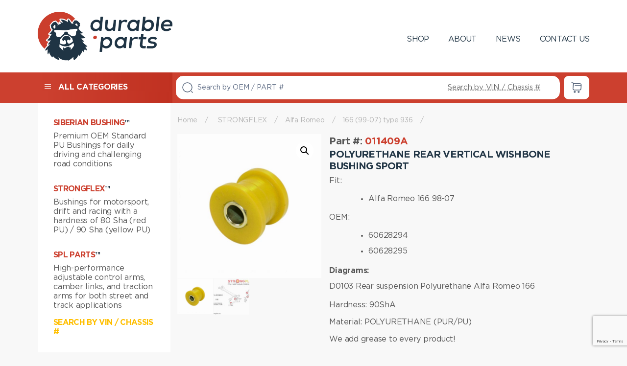

--- FILE ---
content_type: text/html; charset=UTF-8
request_url: https://durable.parts/product/sf011409a/
body_size: 21488
content:
<!DOCTYPE html><html class="no-js" lang="en-US"><head><meta charset="UTF-8"><meta name="viewport" content="width=device-width, initial-scale=1.0" ><link rel="profile" href="https://gmpg.org/xfn/11"><link rel="icon" type="image/png" href="/favicon-96x96.png" sizes="96x96" /><link rel="icon" type="image/svg+xml" href="/favicon.svg" /><link rel="shortcut icon" href="/favicon.ico" /><link rel="apple-touch-icon" sizes="180x180" href="/apple-touch-icon.png" /><meta name="apple-mobile-web-app-title" content="Durable Parts" /><link rel="manifest" href="/site.webmanifest" /><meta name='robots' content='index, follow, max-image-preview:large, max-snippet:-1, max-video-preview:-1' /> <script defer src="[data-uri]"></script> <title>Polyurethane Rear Vertical Wishbone Bushing Sport - Premium Polyurethane Bushings</title><meta name="description" content="Fit: Alfa Romeo 166 98-07 OEM: 60628294 60628295 Diagrams:D0103 Rear suspension Polyurethane Alfa Romeo 166 Hardness: 90ShA Material: POLYURETHANE" /><link rel="canonical" href="https://durable.parts/product/sf011409a/" /><meta property="og:locale" content="en_US" /><meta property="og:type" content="article" /><meta property="og:title" content="Polyurethane Rear Vertical Wishbone Bushing Sport - Premium Polyurethane Bushings" /><meta property="og:description" content="Fit: Alfa Romeo 166 98-07 OEM: 60628294 60628295 Diagrams:D0103 Rear suspension Polyurethane Alfa Romeo 166 Hardness: 90ShA Material: POLYURETHANE" /><meta property="og:url" content="https://durable.parts/product/sf011409a/" /><meta property="og:site_name" content="Premium Polyurethane Bushings" /><meta property="article:publisher" content="https://www.facebook.com/durableparts/" /><meta property="article:modified_time" content="2026-01-09T01:10:41+00:00" /><meta property="og:image" content="https://durable.parts/wp-content/uploads/2023/05/11646-1.jpg" /><meta property="og:image:width" content="1200" /><meta property="og:image:height" content="1200" /><meta property="og:image:type" content="image/jpeg" /><meta name="twitter:card" content="summary_large_image" /> <script type="application/ld+json" class="yoast-schema-graph">{"@context":"https://schema.org","@graph":[{"@type":["WebPage","ItemPage"],"@id":"https://durable.parts/product/sf011409a/","url":"https://durable.parts/product/sf011409a/","name":"Polyurethane Rear Vertical Wishbone Bushing Sport - Premium Polyurethane Bushings","isPartOf":{"@id":"https://durable.parts/#website"},"primaryImageOfPage":{"@id":"https://durable.parts/product/sf011409a/#primaryimage"},"image":{"@id":"https://durable.parts/product/sf011409a/#primaryimage"},"thumbnailUrl":"https://durable.parts/wp-content/uploads/2023/05/11646-1.jpg","datePublished":"2023-05-21T13:39:59+00:00","dateModified":"2026-01-09T01:10:41+00:00","description":"Fit: Alfa Romeo 166 98-07 OEM: 60628294 60628295 Diagrams:D0103 Rear suspension Polyurethane Alfa Romeo 166 Hardness: 90ShA Material: POLYURETHANE","breadcrumb":{"@id":"https://durable.parts/product/sf011409a/#breadcrumb"},"inLanguage":"en-US","potentialAction":[{"@type":"ReadAction","target":["https://durable.parts/product/sf011409a/"]}]},{"@type":"ImageObject","inLanguage":"en-US","@id":"https://durable.parts/product/sf011409a/#primaryimage","url":"https://durable.parts/wp-content/uploads/2023/05/11646-1.jpg","contentUrl":"https://durable.parts/wp-content/uploads/2023/05/11646-1.jpg","width":1200,"height":1200,"caption":"STRONGFLEX Polyurethane Rear Vertical Wishbone Bushing Sport 011409A"},{"@type":"BreadcrumbList","@id":"https://durable.parts/product/sf011409a/#breadcrumb","itemListElement":[{"@type":"ListItem","position":1,"name":"Home","item":"https://durable.parts/"},{"@type":"ListItem","position":2,"name":"Shop","item":"https://durable.parts/shop/"},{"@type":"ListItem","position":3,"name":"Polyurethane Rear Vertical Wishbone Bushing Sport"}]},{"@type":"WebSite","@id":"https://durable.parts/#website","url":"https://durable.parts/","name":"Premium Polyurethane Bushings","description":"","publisher":{"@id":"https://durable.parts/#organization"},"alternateName":"Premium Polyurethane Bushings","potentialAction":[{"@type":"SearchAction","target":{"@type":"EntryPoint","urlTemplate":"https://durable.parts/?s={search_term_string}"},"query-input":{"@type":"PropertyValueSpecification","valueRequired":true,"valueName":"search_term_string"}}],"inLanguage":"en-US"},{"@type":"Organization","@id":"https://durable.parts/#organization","name":"Durable Parts","url":"https://durable.parts/","logo":{"@type":"ImageObject","inLanguage":"en-US","@id":"https://durable.parts/#/schema/logo/image/","url":"https://durable.parts/wp-content/uploads/2025/09/logo_export_site.jpg","contentUrl":"https://durable.parts/wp-content/uploads/2025/09/logo_export_site.jpg","width":1200,"height":521,"caption":"Durable Parts"},"image":{"@id":"https://durable.parts/#/schema/logo/image/"},"sameAs":["https://www.facebook.com/durableparts/","https://www.instagram.com/siberian_bushing_usa/"]}]}</script> <link rel='dns-prefetch' href='//www.googletagmanager.com' /><link rel='dns-prefetch' href='//stats.wp.com' /><link rel="alternate" type="application/rss+xml" title="Premium Polyurethane Bushings &raquo; Feed" href="https://durable.parts/feed/" /><link rel="alternate" type="application/rss+xml" title="Premium Polyurethane Bushings &raquo; Comments Feed" href="https://durable.parts/comments/feed/" /><link rel="alternate" title="oEmbed (JSON)" type="application/json+oembed" href="https://durable.parts/wp-json/oembed/1.0/embed?url=https%3A%2F%2Fdurable.parts%2Fproduct%2Fsf011409a%2F" /><link rel="alternate" title="oEmbed (XML)" type="text/xml+oembed" href="https://durable.parts/wp-json/oembed/1.0/embed?url=https%3A%2F%2Fdurable.parts%2Fproduct%2Fsf011409a%2F&#038;format=xml" /><style id='wp-img-auto-sizes-contain-inline-css'>img:is([sizes=auto i],[sizes^="auto," i]){contain-intrinsic-size:3000px 1500px}
/*# sourceURL=wp-img-auto-sizes-contain-inline-css */</style><style id='wp-emoji-styles-inline-css'>img.wp-smiley, img.emoji {
		display: inline !important;
		border: none !important;
		box-shadow: none !important;
		height: 1em !important;
		width: 1em !important;
		margin: 0 0.07em !important;
		vertical-align: -0.1em !important;
		background: none !important;
		padding: 0 !important;
	}
/*# sourceURL=wp-emoji-styles-inline-css */</style><style id='wp-block-library-inline-css'>:root{--wp-block-synced-color:#7a00df;--wp-block-synced-color--rgb:122,0,223;--wp-bound-block-color:var(--wp-block-synced-color);--wp-editor-canvas-background:#ddd;--wp-admin-theme-color:#007cba;--wp-admin-theme-color--rgb:0,124,186;--wp-admin-theme-color-darker-10:#006ba1;--wp-admin-theme-color-darker-10--rgb:0,107,160.5;--wp-admin-theme-color-darker-20:#005a87;--wp-admin-theme-color-darker-20--rgb:0,90,135;--wp-admin-border-width-focus:2px}@media (min-resolution:192dpi){:root{--wp-admin-border-width-focus:1.5px}}.wp-element-button{cursor:pointer}:root .has-very-light-gray-background-color{background-color:#eee}:root .has-very-dark-gray-background-color{background-color:#313131}:root .has-very-light-gray-color{color:#eee}:root .has-very-dark-gray-color{color:#313131}:root .has-vivid-green-cyan-to-vivid-cyan-blue-gradient-background{background:linear-gradient(135deg,#00d084,#0693e3)}:root .has-purple-crush-gradient-background{background:linear-gradient(135deg,#34e2e4,#4721fb 50%,#ab1dfe)}:root .has-hazy-dawn-gradient-background{background:linear-gradient(135deg,#faaca8,#dad0ec)}:root .has-subdued-olive-gradient-background{background:linear-gradient(135deg,#fafae1,#67a671)}:root .has-atomic-cream-gradient-background{background:linear-gradient(135deg,#fdd79a,#004a59)}:root .has-nightshade-gradient-background{background:linear-gradient(135deg,#330968,#31cdcf)}:root .has-midnight-gradient-background{background:linear-gradient(135deg,#020381,#2874fc)}:root{--wp--preset--font-size--normal:16px;--wp--preset--font-size--huge:42px}.has-regular-font-size{font-size:1em}.has-larger-font-size{font-size:2.625em}.has-normal-font-size{font-size:var(--wp--preset--font-size--normal)}.has-huge-font-size{font-size:var(--wp--preset--font-size--huge)}.has-text-align-center{text-align:center}.has-text-align-left{text-align:left}.has-text-align-right{text-align:right}.has-fit-text{white-space:nowrap!important}#end-resizable-editor-section{display:none}.aligncenter{clear:both}.items-justified-left{justify-content:flex-start}.items-justified-center{justify-content:center}.items-justified-right{justify-content:flex-end}.items-justified-space-between{justify-content:space-between}.screen-reader-text{border:0;clip-path:inset(50%);height:1px;margin:-1px;overflow:hidden;padding:0;position:absolute;width:1px;word-wrap:normal!important}.screen-reader-text:focus{background-color:#ddd;clip-path:none;color:#444;display:block;font-size:1em;height:auto;left:5px;line-height:normal;padding:15px 23px 14px;text-decoration:none;top:5px;width:auto;z-index:100000}html :where(.has-border-color){border-style:solid}html :where([style*=border-top-color]){border-top-style:solid}html :where([style*=border-right-color]){border-right-style:solid}html :where([style*=border-bottom-color]){border-bottom-style:solid}html :where([style*=border-left-color]){border-left-style:solid}html :where([style*=border-width]){border-style:solid}html :where([style*=border-top-width]){border-top-style:solid}html :where([style*=border-right-width]){border-right-style:solid}html :where([style*=border-bottom-width]){border-bottom-style:solid}html :where([style*=border-left-width]){border-left-style:solid}html :where(img[class*=wp-image-]){height:auto;max-width:100%}:where(figure){margin:0 0 1em}html :where(.is-position-sticky){--wp-admin--admin-bar--position-offset:var(--wp-admin--admin-bar--height,0px)}@media screen and (max-width:600px){html :where(.is-position-sticky){--wp-admin--admin-bar--position-offset:0px}}

/*# sourceURL=wp-block-library-inline-css */</style><style id='wp-block-heading-inline-css'>h1:where(.wp-block-heading).has-background,h2:where(.wp-block-heading).has-background,h3:where(.wp-block-heading).has-background,h4:where(.wp-block-heading).has-background,h5:where(.wp-block-heading).has-background,h6:where(.wp-block-heading).has-background{padding:1.25em 2.375em}h1.has-text-align-left[style*=writing-mode]:where([style*=vertical-lr]),h1.has-text-align-right[style*=writing-mode]:where([style*=vertical-rl]),h2.has-text-align-left[style*=writing-mode]:where([style*=vertical-lr]),h2.has-text-align-right[style*=writing-mode]:where([style*=vertical-rl]),h3.has-text-align-left[style*=writing-mode]:where([style*=vertical-lr]),h3.has-text-align-right[style*=writing-mode]:where([style*=vertical-rl]),h4.has-text-align-left[style*=writing-mode]:where([style*=vertical-lr]),h4.has-text-align-right[style*=writing-mode]:where([style*=vertical-rl]),h5.has-text-align-left[style*=writing-mode]:where([style*=vertical-lr]),h5.has-text-align-right[style*=writing-mode]:where([style*=vertical-rl]),h6.has-text-align-left[style*=writing-mode]:where([style*=vertical-lr]),h6.has-text-align-right[style*=writing-mode]:where([style*=vertical-rl]){rotate:180deg}
/*# sourceURL=https://durable.parts/wp-includes/blocks/heading/style.min.css */</style><style id='wp-block-group-inline-css'>.wp-block-group{box-sizing:border-box}:where(.wp-block-group.wp-block-group-is-layout-constrained){position:relative}
/*# sourceURL=https://durable.parts/wp-includes/blocks/group/style.min.css */</style><style id='wp-block-paragraph-inline-css'>.is-small-text{font-size:.875em}.is-regular-text{font-size:1em}.is-large-text{font-size:2.25em}.is-larger-text{font-size:3em}.has-drop-cap:not(:focus):first-letter{float:left;font-size:8.4em;font-style:normal;font-weight:100;line-height:.68;margin:.05em .1em 0 0;text-transform:uppercase}body.rtl .has-drop-cap:not(:focus):first-letter{float:none;margin-left:.1em}p.has-drop-cap.has-background{overflow:hidden}:root :where(p.has-background){padding:1.25em 2.375em}:where(p.has-text-color:not(.has-link-color)) a{color:inherit}p.has-text-align-left[style*="writing-mode:vertical-lr"],p.has-text-align-right[style*="writing-mode:vertical-rl"]{rotate:180deg}
/*# sourceURL=https://durable.parts/wp-includes/blocks/paragraph/style.min.css */</style><style id='wp-block-spacer-inline-css'>.wp-block-spacer{clear:both}
/*# sourceURL=https://durable.parts/wp-includes/blocks/spacer/style.min.css */</style><link rel='stylesheet' id='wc-blocks-style-css' href='https://durable.parts/wp-content/cache/autoptimize/css/autoptimize_single_49db983e0920158742ebe0eeb6eacf4d.css?ver=wc-9.6.3' media='all' /><style id='global-styles-inline-css'>:root{--wp--preset--aspect-ratio--square: 1;--wp--preset--aspect-ratio--4-3: 4/3;--wp--preset--aspect-ratio--3-4: 3/4;--wp--preset--aspect-ratio--3-2: 3/2;--wp--preset--aspect-ratio--2-3: 2/3;--wp--preset--aspect-ratio--16-9: 16/9;--wp--preset--aspect-ratio--9-16: 9/16;--wp--preset--color--black: #000000;--wp--preset--color--cyan-bluish-gray: #abb8c3;--wp--preset--color--white: #ffffff;--wp--preset--color--pale-pink: #f78da7;--wp--preset--color--vivid-red: #cf2e2e;--wp--preset--color--luminous-vivid-orange: #ff6900;--wp--preset--color--luminous-vivid-amber: #fcb900;--wp--preset--color--light-green-cyan: #7bdcb5;--wp--preset--color--vivid-green-cyan: #00d084;--wp--preset--color--pale-cyan-blue: #8ed1fc;--wp--preset--color--vivid-cyan-blue: #0693e3;--wp--preset--color--vivid-purple: #9b51e0;--wp--preset--color--accent: #e40f0f;--wp--preset--color--primary: #000000;--wp--preset--color--secondary: #6b6b6b;--wp--preset--color--subtle-background: #d6d6d6;--wp--preset--color--background: #f8f8f8;--wp--preset--gradient--vivid-cyan-blue-to-vivid-purple: linear-gradient(135deg,rgb(6,147,227) 0%,rgb(155,81,224) 100%);--wp--preset--gradient--light-green-cyan-to-vivid-green-cyan: linear-gradient(135deg,rgb(122,220,180) 0%,rgb(0,208,130) 100%);--wp--preset--gradient--luminous-vivid-amber-to-luminous-vivid-orange: linear-gradient(135deg,rgb(252,185,0) 0%,rgb(255,105,0) 100%);--wp--preset--gradient--luminous-vivid-orange-to-vivid-red: linear-gradient(135deg,rgb(255,105,0) 0%,rgb(207,46,46) 100%);--wp--preset--gradient--very-light-gray-to-cyan-bluish-gray: linear-gradient(135deg,rgb(238,238,238) 0%,rgb(169,184,195) 100%);--wp--preset--gradient--cool-to-warm-spectrum: linear-gradient(135deg,rgb(74,234,220) 0%,rgb(151,120,209) 20%,rgb(207,42,186) 40%,rgb(238,44,130) 60%,rgb(251,105,98) 80%,rgb(254,248,76) 100%);--wp--preset--gradient--blush-light-purple: linear-gradient(135deg,rgb(255,206,236) 0%,rgb(152,150,240) 100%);--wp--preset--gradient--blush-bordeaux: linear-gradient(135deg,rgb(254,205,165) 0%,rgb(254,45,45) 50%,rgb(107,0,62) 100%);--wp--preset--gradient--luminous-dusk: linear-gradient(135deg,rgb(255,203,112) 0%,rgb(199,81,192) 50%,rgb(65,88,208) 100%);--wp--preset--gradient--pale-ocean: linear-gradient(135deg,rgb(255,245,203) 0%,rgb(182,227,212) 50%,rgb(51,167,181) 100%);--wp--preset--gradient--electric-grass: linear-gradient(135deg,rgb(202,248,128) 0%,rgb(113,206,126) 100%);--wp--preset--gradient--midnight: linear-gradient(135deg,rgb(2,3,129) 0%,rgb(40,116,252) 100%);--wp--preset--font-size--small: 18px;--wp--preset--font-size--medium: 20px;--wp--preset--font-size--large: 26.25px;--wp--preset--font-size--x-large: 42px;--wp--preset--font-size--normal: 21px;--wp--preset--font-size--larger: 32px;--wp--preset--font-family--inter: "Inter", sans-serif;--wp--preset--font-family--cardo: Cardo;--wp--preset--spacing--20: 0.44rem;--wp--preset--spacing--30: 0.67rem;--wp--preset--spacing--40: 1rem;--wp--preset--spacing--50: 1.5rem;--wp--preset--spacing--60: 2.25rem;--wp--preset--spacing--70: 3.38rem;--wp--preset--spacing--80: 5.06rem;--wp--preset--shadow--natural: 6px 6px 9px rgba(0, 0, 0, 0.2);--wp--preset--shadow--deep: 12px 12px 50px rgba(0, 0, 0, 0.4);--wp--preset--shadow--sharp: 6px 6px 0px rgba(0, 0, 0, 0.2);--wp--preset--shadow--outlined: 6px 6px 0px -3px rgb(255, 255, 255), 6px 6px rgb(0, 0, 0);--wp--preset--shadow--crisp: 6px 6px 0px rgb(0, 0, 0);}:where(.is-layout-flex){gap: 0.5em;}:where(.is-layout-grid){gap: 0.5em;}body .is-layout-flex{display: flex;}.is-layout-flex{flex-wrap: wrap;align-items: center;}.is-layout-flex > :is(*, div){margin: 0;}body .is-layout-grid{display: grid;}.is-layout-grid > :is(*, div){margin: 0;}:where(.wp-block-columns.is-layout-flex){gap: 2em;}:where(.wp-block-columns.is-layout-grid){gap: 2em;}:where(.wp-block-post-template.is-layout-flex){gap: 1.25em;}:where(.wp-block-post-template.is-layout-grid){gap: 1.25em;}.has-black-color{color: var(--wp--preset--color--black) !important;}.has-cyan-bluish-gray-color{color: var(--wp--preset--color--cyan-bluish-gray) !important;}.has-white-color{color: var(--wp--preset--color--white) !important;}.has-pale-pink-color{color: var(--wp--preset--color--pale-pink) !important;}.has-vivid-red-color{color: var(--wp--preset--color--vivid-red) !important;}.has-luminous-vivid-orange-color{color: var(--wp--preset--color--luminous-vivid-orange) !important;}.has-luminous-vivid-amber-color{color: var(--wp--preset--color--luminous-vivid-amber) !important;}.has-light-green-cyan-color{color: var(--wp--preset--color--light-green-cyan) !important;}.has-vivid-green-cyan-color{color: var(--wp--preset--color--vivid-green-cyan) !important;}.has-pale-cyan-blue-color{color: var(--wp--preset--color--pale-cyan-blue) !important;}.has-vivid-cyan-blue-color{color: var(--wp--preset--color--vivid-cyan-blue) !important;}.has-vivid-purple-color{color: var(--wp--preset--color--vivid-purple) !important;}.has-black-background-color{background-color: var(--wp--preset--color--black) !important;}.has-cyan-bluish-gray-background-color{background-color: var(--wp--preset--color--cyan-bluish-gray) !important;}.has-white-background-color{background-color: var(--wp--preset--color--white) !important;}.has-pale-pink-background-color{background-color: var(--wp--preset--color--pale-pink) !important;}.has-vivid-red-background-color{background-color: var(--wp--preset--color--vivid-red) !important;}.has-luminous-vivid-orange-background-color{background-color: var(--wp--preset--color--luminous-vivid-orange) !important;}.has-luminous-vivid-amber-background-color{background-color: var(--wp--preset--color--luminous-vivid-amber) !important;}.has-light-green-cyan-background-color{background-color: var(--wp--preset--color--light-green-cyan) !important;}.has-vivid-green-cyan-background-color{background-color: var(--wp--preset--color--vivid-green-cyan) !important;}.has-pale-cyan-blue-background-color{background-color: var(--wp--preset--color--pale-cyan-blue) !important;}.has-vivid-cyan-blue-background-color{background-color: var(--wp--preset--color--vivid-cyan-blue) !important;}.has-vivid-purple-background-color{background-color: var(--wp--preset--color--vivid-purple) !important;}.has-black-border-color{border-color: var(--wp--preset--color--black) !important;}.has-cyan-bluish-gray-border-color{border-color: var(--wp--preset--color--cyan-bluish-gray) !important;}.has-white-border-color{border-color: var(--wp--preset--color--white) !important;}.has-pale-pink-border-color{border-color: var(--wp--preset--color--pale-pink) !important;}.has-vivid-red-border-color{border-color: var(--wp--preset--color--vivid-red) !important;}.has-luminous-vivid-orange-border-color{border-color: var(--wp--preset--color--luminous-vivid-orange) !important;}.has-luminous-vivid-amber-border-color{border-color: var(--wp--preset--color--luminous-vivid-amber) !important;}.has-light-green-cyan-border-color{border-color: var(--wp--preset--color--light-green-cyan) !important;}.has-vivid-green-cyan-border-color{border-color: var(--wp--preset--color--vivid-green-cyan) !important;}.has-pale-cyan-blue-border-color{border-color: var(--wp--preset--color--pale-cyan-blue) !important;}.has-vivid-cyan-blue-border-color{border-color: var(--wp--preset--color--vivid-cyan-blue) !important;}.has-vivid-purple-border-color{border-color: var(--wp--preset--color--vivid-purple) !important;}.has-vivid-cyan-blue-to-vivid-purple-gradient-background{background: var(--wp--preset--gradient--vivid-cyan-blue-to-vivid-purple) !important;}.has-light-green-cyan-to-vivid-green-cyan-gradient-background{background: var(--wp--preset--gradient--light-green-cyan-to-vivid-green-cyan) !important;}.has-luminous-vivid-amber-to-luminous-vivid-orange-gradient-background{background: var(--wp--preset--gradient--luminous-vivid-amber-to-luminous-vivid-orange) !important;}.has-luminous-vivid-orange-to-vivid-red-gradient-background{background: var(--wp--preset--gradient--luminous-vivid-orange-to-vivid-red) !important;}.has-very-light-gray-to-cyan-bluish-gray-gradient-background{background: var(--wp--preset--gradient--very-light-gray-to-cyan-bluish-gray) !important;}.has-cool-to-warm-spectrum-gradient-background{background: var(--wp--preset--gradient--cool-to-warm-spectrum) !important;}.has-blush-light-purple-gradient-background{background: var(--wp--preset--gradient--blush-light-purple) !important;}.has-blush-bordeaux-gradient-background{background: var(--wp--preset--gradient--blush-bordeaux) !important;}.has-luminous-dusk-gradient-background{background: var(--wp--preset--gradient--luminous-dusk) !important;}.has-pale-ocean-gradient-background{background: var(--wp--preset--gradient--pale-ocean) !important;}.has-electric-grass-gradient-background{background: var(--wp--preset--gradient--electric-grass) !important;}.has-midnight-gradient-background{background: var(--wp--preset--gradient--midnight) !important;}.has-small-font-size{font-size: var(--wp--preset--font-size--small) !important;}.has-medium-font-size{font-size: var(--wp--preset--font-size--medium) !important;}.has-large-font-size{font-size: var(--wp--preset--font-size--large) !important;}.has-x-large-font-size{font-size: var(--wp--preset--font-size--x-large) !important;}
/*# sourceURL=global-styles-inline-css */</style><style id='core-block-supports-inline-css'>.wp-elements-b154e13457907cc3619333a6be29ed16 a:where(:not(.wp-element-button)){color:#ffbf00;}
/*# sourceURL=core-block-supports-inline-css */</style><style id='classic-theme-styles-inline-css'>/*! This file is auto-generated */
.wp-block-button__link{color:#fff;background-color:#32373c;border-radius:9999px;box-shadow:none;text-decoration:none;padding:calc(.667em + 2px) calc(1.333em + 2px);font-size:1.125em}.wp-block-file__button{background:#32373c;color:#fff;text-decoration:none}
/*# sourceURL=/wp-includes/css/classic-themes.min.css */</style><link rel='stylesheet' id='contact-form-7-css' href='https://durable.parts/wp-content/cache/autoptimize/css/autoptimize_single_443a0083792b1ca61e8116184cb5901e.css?ver=5.7.2' media='all' /><link rel='stylesheet' id='photoswipe-css' href='https://durable.parts/wp-content/plugins/woocommerce/assets/css/photoswipe/photoswipe.min.css?ver=9.6.3' media='all' /><link rel='stylesheet' id='photoswipe-default-skin-css' href='https://durable.parts/wp-content/plugins/woocommerce/assets/css/photoswipe/default-skin/default-skin.min.css?ver=9.6.3' media='all' /><link rel='stylesheet' id='woocommerce-layout-css' href='https://durable.parts/wp-content/cache/autoptimize/css/autoptimize_single_550c122e9776ffe89cecdfa0f4e4de5f.css?ver=9.6.3' media='all' /><style id='woocommerce-layout-inline-css'>.infinite-scroll .woocommerce-pagination {
		display: none;
	}
/*# sourceURL=woocommerce-layout-inline-css */</style><link rel='stylesheet' id='woocommerce-smallscreen-css' href='https://durable.parts/wp-content/cache/autoptimize/css/autoptimize_single_efa4aa90e31acc7f7fe5347fa6a46598.css?ver=9.6.3' media='only screen and (max-width: 768px)' /><link rel='stylesheet' id='woocommerce-general-css' href='https://durable.parts/wp-content/cache/autoptimize/css/autoptimize_single_9f922626efeb436ae95a587fd4365be4.css?ver=9.6.3' media='all' /><style id='woocommerce-inline-inline-css'>.woocommerce form .form-row .required { visibility: visible; }
/*# sourceURL=woocommerce-inline-inline-css */</style><link rel='stylesheet' id='wpcss-feather-css' href='https://durable.parts/wp-content/cache/autoptimize/css/autoptimize_single_8e22e6242ede8c6f91e7bae50f295685.css?ver=6.9' media='all' /><link rel='stylesheet' id='wpcss-frontend-css' href='https://durable.parts/wp-content/cache/autoptimize/css/autoptimize_single_b1189d0433306ff2c65c79715d8d5ef9.css?ver=1.1.5' media='all' /><link rel='stylesheet' id='brands-styles-css' href='https://durable.parts/wp-content/cache/autoptimize/css/autoptimize_single_48d56016b20f151be4f24ba6d0eb1be4.css?ver=9.6.3' media='all' /><link rel='stylesheet' id='twentytwenty-style-css' href='https://durable.parts/wp-content/cache/autoptimize/css/autoptimize_single_aa97926d4b2054701a08cc6cec3cf96f.css?ver=1.9' media='all' /><link rel='stylesheet' id='twentytwenty-main-style-css' href='https://durable.parts/wp-content/cache/autoptimize/css/autoptimize_single_b19b55c7459bd1571bffb048732600f6.css?ver=1.9' media='all' /><link rel='stylesheet' id='twentytwenty-font-style-css' href='https://durable.parts/wp-content/cache/autoptimize/css/autoptimize_single_9ef019237a81e4507577c15ca0b541d2.css?ver=1.9' media='all' /><link rel='stylesheet' id='dp-custom-styles-css' href='https://durable.parts/wp-content/cache/autoptimize/css/autoptimize_single_ef2f95802e0ffb6bf682440e859bf716.css' media='all' /> <script defer id="woocommerce-google-analytics-integration-gtag-js-after" src="[data-uri]"></script> <script src="https://durable.parts/wp-includes/js/jquery/jquery.min.js?ver=3.7.1" id="jquery-core-js"></script> <script defer src="https://durable.parts/wp-includes/js/jquery/jquery-migrate.min.js?ver=3.4.1" id="jquery-migrate-js"></script> <script src="https://durable.parts/wp-content/plugins/woocommerce/assets/js/jquery-blockui/jquery.blockUI.min.js?ver=2.7.0-wc.9.6.3" id="jquery-blockui-js" defer data-wp-strategy="defer"></script> <script defer id="wc-add-to-cart-js-extra" src="[data-uri]"></script> <script src="https://durable.parts/wp-content/plugins/woocommerce/assets/js/frontend/add-to-cart.min.js?ver=9.6.3" id="wc-add-to-cart-js" defer data-wp-strategy="defer"></script> <script src="https://durable.parts/wp-content/plugins/woocommerce/assets/js/zoom/jquery.zoom.min.js?ver=1.7.21-wc.9.6.3" id="zoom-js" defer data-wp-strategy="defer"></script> <script src="https://durable.parts/wp-content/plugins/woocommerce/assets/js/flexslider/jquery.flexslider.min.js?ver=2.7.2-wc.9.6.3" id="flexslider-js" defer data-wp-strategy="defer"></script> <script src="https://durable.parts/wp-content/plugins/woocommerce/assets/js/photoswipe/photoswipe.min.js?ver=4.1.1-wc.9.6.3" id="photoswipe-js" defer data-wp-strategy="defer"></script> <script src="https://durable.parts/wp-content/plugins/woocommerce/assets/js/photoswipe/photoswipe-ui-default.min.js?ver=4.1.1-wc.9.6.3" id="photoswipe-ui-default-js" defer data-wp-strategy="defer"></script> <script defer id="wc-single-product-js-extra" src="[data-uri]"></script> <script src="https://durable.parts/wp-content/plugins/woocommerce/assets/js/frontend/single-product.min.js?ver=9.6.3" id="wc-single-product-js" defer data-wp-strategy="defer"></script> <script src="https://durable.parts/wp-content/plugins/woocommerce/assets/js/js-cookie/js.cookie.min.js?ver=2.1.4-wc.9.6.3" id="js-cookie-js" defer data-wp-strategy="defer"></script> <script defer id="woocommerce-js-extra" src="[data-uri]"></script> <script src="https://durable.parts/wp-content/plugins/woocommerce/assets/js/frontend/woocommerce.min.js?ver=9.6.3" id="woocommerce-js" defer data-wp-strategy="defer"></script> <script defer src="https://durable.parts/wp-content/cache/autoptimize/js/autoptimize_single_46f920b710444754df9c7c5ead59c69a.js?ver=1.9" id="twentytwenty-js-js"></script> <script defer src="https://durable.parts/wp-content/cache/autoptimize/js/autoptimize_single_575329517007ead35a4e48e020448c08.js?ver=1.9" id="twentytwenty-simplejs-js"></script> <script src="https://stats.wp.com/s-202605.js" id="woocommerce-analytics-js" defer data-wp-strategy="defer"></script> <link rel="https://api.w.org/" href="https://durable.parts/wp-json/" /><link rel="alternate" title="JSON" type="application/json" href="https://durable.parts/wp-json/wp/v2/product/16150" /><link rel="EditURI" type="application/rsd+xml" title="RSD" href="https://durable.parts/xmlrpc.php?rsd" /><meta name="generator" content="WordPress 6.9" /><meta name="generator" content="WooCommerce 9.6.3" /><link rel='shortlink' href='https://durable.parts/?p=16150' /><style>img#wpstats{display:none}</style> <script defer src="[data-uri]"></script> <noscript><style>.woocommerce-product-gallery{ opacity: 1 !important; }</style></noscript><style id="custom-background-css">body.custom-background { background-color: #f8f8f8; }</style><style class='wp-fonts-local'>@font-face{font-family:Inter;font-style:normal;font-weight:300 900;font-display:fallback;src:url('https://durable.parts/wp-content/plugins/woocommerce/assets/fonts/Inter-VariableFont_slnt,wght.woff2') format('woff2');font-stretch:normal;}
@font-face{font-family:Cardo;font-style:normal;font-weight:400;font-display:fallback;src:url('https://durable.parts/wp-content/plugins/woocommerce/assets/fonts/cardo_normal_400.woff2') format('woff2');}</style><link rel="icon" href="https://durable.parts/wp-content/uploads/2025/09/cropped-favicon-96x96-1-32x32.png" sizes="32x32" /><link rel="icon" href="https://durable.parts/wp-content/uploads/2025/09/cropped-favicon-96x96-1-192x192.png" sizes="192x192" /><link rel="apple-touch-icon" href="https://durable.parts/wp-content/uploads/2025/09/cropped-favicon-96x96-1-180x180.png" /><meta name="msapplication-TileImage" content="https://durable.parts/wp-content/uploads/2025/09/cropped-favicon-96x96-1-270x270.png" />  <script defer src="https://www.googletagmanager.com/gtag/js?id=UA-154378002-1"></script> <script defer src="[data-uri]"></script> </head><body class="wp-singular product-template-default single single-product postid-16150 custom-background wp-custom-logo wp-embed-responsive wp-theme-durable-template theme-durable-template woocommerce woocommerce-page woocommerce-no-js singular has-post-thumbnail has-single-pagination not-showing-comments hide-avatars footer-top-hidden reduced-spacing"><div class="modal-wrapper dnone"><div class="modal-form"><div class="close-form">X</div><div><h2></h2></div><div class="modal-content"></div></div></div> <a class="skip-link screen-reader-text" href="#site-content">Skip to the content</a><header id="site-header" class="header-footer-group"><div class="header-inner section-inner"><div class="header-titles-wrapper col-12 col-md-4 col-lg-3"><div class="header-titles"><div class="site-logo faux-heading"><a href="https://durable.parts/" class="custom-logo-link" rel="home"><img width="500" height="182" src="https://durable.parts/wp-content/uploads/2025/09/cropped-path817.png" class="custom-logo" alt="Premium Polyurethane Bushings" decoding="async" fetchpriority="high" srcset="https://durable.parts/wp-content/uploads/2025/09/cropped-path817.png 500w, https://durable.parts/wp-content/uploads/2025/09/cropped-path817-300x109.png 300w" sizes="(max-width: 500px) 100vw, 500px" /></a><span class="screen-reader-text">Premium Polyurethane Bushings</span></div></div></div> <button class="toggle nav-toggle mobile-nav-toggle" data-toggle-target=".menu-modal"  data-toggle-body-class="showing-menu-modal" aria-expanded="false" data-set-focus=".close-nav-toggle"> <svg style="width: 100%; height: 100%;" width="24" height="24" viewBox="0 0 24 24" fill="none" xmlns="http://www.w3.org/2000/svg"> <rect x="1" y="4.2" width="22" height="2" rx="1" fill="#212121"/> <rect x="1" y="11" width="22" height="2" rx="1" fill="#212121"/> <rect x="1" y="17.8" width="22" height="2" rx="1" fill="#212121"/> </svg> </button><div class="header-navigation-wrapper"><nav class="primary-menu-wrapper" aria-label="Horizontal"><ul class="primary-menu reset-list-style"><li id="menu-item-1248" class="menu-item menu-item-type-post_type menu-item-object-page current_page_parent menu-item-1248"><a href="https://durable.parts/shop/">Shop</a></li><li id="menu-item-1246" class="menu-item menu-item-type-post_type menu-item-object-page menu-item-1246"><a href="https://durable.parts/about/">About</a></li><li id="menu-item-1245" class="menu-item menu-item-type-post_type menu-item-object-page menu-item-1245"><a href="https://durable.parts/news/">News</a></li><li id="menu-item-1247" class="menu-item menu-item-type-post_type menu-item-object-page menu-item-1247"><a href="https://durable.parts/contact-us/">Contact us</a></li></ul></nav></div></div><div id='header-subline' class='bottom-row'><div class='container'><div class="row"><div class="col-2 col-sm-1 col-lg-3 hide_mobile"><div class="hgrad text-center text-md-left show-sidebar"><div class=""><img class="img-fluid logo" src="/wp-content/themes/durable-template/images/menu.png" alt=""><span class="d-none d-lg-inline">ALL CATEGORIES</span></div></div></div><div class="align-self-center" style="display: flex;flex-grow: 1;position: relative;"><div class="jshop_ajaxsearch" style="width: 100%;"><form action="/" method="get"> <input type="text" class="inputbox" name="s" placeholder="Search by OEM / PART #" value=""> <input type="hidden" name="post_type" value="product"> <input class="button" type="submit" value="Go"><div class="search-vin-link"><a href="#search-by-vin">Search by VIN / Chassis #</a></div></form></div></div><div class="d-flex justify-content-end" style="padding-left: 0.5rem;"><div class="minicart cart_empty align-self-center"> <a href="/cart"><div class="cart_items_count">0</div> </a></div></div></div></div></div></header><div class="menu-modal cover-modal header-footer-group" data-modal-target-string=".menu-modal" style="color: #fff;"><div class="menu-modal-inner modal-inner"><div class="menu-wrapper section-inner"><div class="menu-top"> <button class="toggle close-nav-toggle fill-children-current-color" data-toggle-target=".menu-modal" data-toggle-body-class="showing-menu-modal" aria-expanded="false" data-set-focus=".menu-modal" style="max-width: 100%;"> <svg class="svg-icon" aria-hidden="true" role="img" focusable="false" xmlns="http://www.w3.org/2000/svg" width="16" height="16" viewBox="0 0 16 16"><polygon fill="" fill-rule="evenodd" points="6.852 7.649 .399 1.195 1.445 .149 7.899 6.602 14.352 .149 15.399 1.195 8.945 7.649 15.399 14.102 14.352 15.149 7.899 8.695 1.445 15.149 .399 14.102" /></svg> </button><nav class="mobile-menu" aria-label="Mobile"><ul class="modal-menu reset-list-style"><li id="menu-item-109133" class="menu-item menu-item-type-custom menu-item-object-custom menu-item-109133"><div class="ancestor-wrapper"><a href="/shop/">Shop</a></div></li><li id="menu-item-28343" class="menu-item menu-item-type-post_type menu-item-object-page menu-item-28343"><div class="ancestor-wrapper"><a href="https://durable.parts/about/">About</a></div></li><li id="menu-item-28344" class="menu-item menu-item-type-post_type menu-item-object-page menu-item-28344"><div class="ancestor-wrapper"><a href="https://durable.parts/news/">News</a></div></li><li id="menu-item-28345" class="menu-item menu-item-type-post_type menu-item-object-page menu-item-28345"><div class="ancestor-wrapper"><a href="https://durable.parts/contact-us/">Contact us</a></div></li><li id="menu-item-28348" class="menu-item menu-item-type-custom menu-item-object-custom menu-item-28348"><div class="ancestor-wrapper"><a href="#">&#8212;&#8212;&#8212;&#8212;&#8212;&#8212;&#8212;&#8212;</a></div></li><li id="menu-item-28346" class="menu-item menu-item-type-custom menu-item-object-custom menu-item-28346"><div class="ancestor-wrapper"><a href="/product-category/vendor/siberian-bushings/">Siberian Bushing™</a></div></li><li id="menu-item-28347" class="menu-item menu-item-type-custom menu-item-object-custom menu-item-28347"><div class="ancestor-wrapper"><a href="/product-category/vendor/strongflex/">Strongflex™</a></div></li><li id="menu-item-109134" class="menu-item menu-item-type-custom menu-item-object-custom menu-item-109134"><div class="ancestor-wrapper"><a href="/product-category/vendor/spl-parts/">SPL Parts™</a></div></li></ul></nav></div><div class="menu-bottom"></div></div></div></div><main id="site-content"><div class='sidebar-left col-12 col-md-4 col-lg-3 d-none d-sm-none d-md-block'><div class="widget widget_block"><div class="widget-content"><div class="wp-block-group has-white-background-color has-background"><div class="wp-block-group__inner-container is-layout-flow wp-block-group-is-layout-flow"><h4 class="wp-block-heading"><a href="https://durable.parts/product-category/vendor/siberian-bushings/">Siberian Bushing</a>™</h4><p class="has-text-align-left">Premium OEM Standard PU Bushings for daily driving and challenging road conditions</p><div style="height:1rem" aria-hidden="true" class="wp-block-spacer"></div><h4 class="wp-block-heading"><a href="https://durable.parts/product-category/vendor/siberian-bushings/"></a><a href="/product-category/vendor/strongflex/">Strongflex</a>™</h4><p class="has-text-align-left">Bushings for motorsport, drift and racing with a hardness of 80 Sha (red PU) / 90 Sha (yellow PU)</p><div style="height:1rem" aria-hidden="true" class="wp-block-spacer"></div><h4 class="wp-block-heading"><a href="/product-category/vendor/spl-parts/">SPL Parts</a>™</h4><p class="has-text-align-left">High-performance adjustable control arms, camber links, and traction arms for both street and track applications</p><h4 class="wp-block-heading search-vin-link has-text-color has-link-color wp-elements-b154e13457907cc3619333a6be29ed16" style="color:#ffbf00"><a href="#search-by-vin">Search by VIN / Chassis #</a></h4></div></div></div></div></div><div class="product_content "><div class="woocommerce-notices-wrapper"></div><div class="breadcrumbs"> <a href="/">Home</a> <a href='https://durable.parts/product-category/vendor/strongflex/'>STRONGFLEX</a><a href='https://durable.parts/product-category/vendor/strongflex/alfa-romeo/'>Alfa Romeo</a><a href='https://durable.parts/product-category/vendor/strongflex/alfa-romeo/166-99-07-type-936/'>166 (99-07) type 936</a></div><div id="product-16150" class="product type-product post-16150 status-publish first instock product_cat-166-99-07-type-936 product_cat-suspension has-post-thumbnail taxable shipping-taxable purchasable product-type-simple"><div class="only_mobile"><div class="prod-sku"> <span class="prefix">Part #: </span>011409A</div><h1 class=''>Polyurethane Rear Vertical Wishbone Bushing Sport</h1></div><div class="woocommerce-product-gallery woocommerce-product-gallery--with-images woocommerce-product-gallery--columns-4 images" data-columns="4" style="opacity: 0; transition: opacity .25s ease-in-out;"><figure class="woocommerce-product-gallery__wrapper" data-multiplier="1"  data-unit="piece"><div data-thumb="https://durable.parts/wp-content/uploads/2023/05/11646-1-100x100.jpg" data-thumb-alt="STRONGFLEX Polyurethane Rear Vertical Wishbone Bushing Sport 011409A" data-thumb-srcset="https://durable.parts/wp-content/uploads/2023/05/11646-1-100x100.jpg 100w, https://durable.parts/wp-content/uploads/2023/05/11646-1-300x300.jpg 300w, https://durable.parts/wp-content/uploads/2023/05/11646-1-1024x1024.jpg 1024w, https://durable.parts/wp-content/uploads/2023/05/11646-1-150x150.jpg 150w, https://durable.parts/wp-content/uploads/2023/05/11646-1-768x768.jpg 768w, https://durable.parts/wp-content/uploads/2023/05/11646-1-600x600.jpg 600w, https://durable.parts/wp-content/uploads/2023/05/11646-1.jpg 1200w"  data-thumb-sizes="(max-width: 100px) 100vw, 100px" class="woocommerce-product-gallery__image"><a href="https://durable.parts/wp-content/uploads/2023/05/11646-1.jpg"><img width="600" height="600" src="https://durable.parts/wp-content/uploads/2023/05/11646-1-600x600.jpg" class="wp-post-image" alt="STRONGFLEX Polyurethane Rear Vertical Wishbone Bushing Sport 011409A" data-caption="" data-src="https://durable.parts/wp-content/uploads/2023/05/11646-1.jpg" data-large_image="https://durable.parts/wp-content/uploads/2023/05/11646-1.jpg" data-large_image_width="1200" data-large_image_height="1200" decoding="async" srcset="https://durable.parts/wp-content/uploads/2023/05/11646-1-600x600.jpg 600w, https://durable.parts/wp-content/uploads/2023/05/11646-1-300x300.jpg 300w, https://durable.parts/wp-content/uploads/2023/05/11646-1-1024x1024.jpg 1024w, https://durable.parts/wp-content/uploads/2023/05/11646-1-150x150.jpg 150w, https://durable.parts/wp-content/uploads/2023/05/11646-1-768x768.jpg 768w, https://durable.parts/wp-content/uploads/2023/05/11646-1-100x100.jpg 100w, https://durable.parts/wp-content/uploads/2023/05/11646-1.jpg 1200w" sizes="(max-width: 600px) 100vw, 600px" /></a></div><div data-thumb="https://durable.parts/wp-content/uploads/2023/05/11647-1-100x100.jpg" data-thumb-alt="STRONGFLEX Polyurethane Rear Vertical Wishbone Bushing Sport 011409A (2)" data-thumb-srcset="https://durable.parts/wp-content/uploads/2023/05/11647-1-100x100.jpg 100w, https://durable.parts/wp-content/uploads/2023/05/11647-1-150x150.jpg 150w, https://durable.parts/wp-content/uploads/2023/05/11647-1-300x300.jpg 300w"  data-thumb-sizes="(max-width: 100px) 100vw, 100px" class="woocommerce-product-gallery__image"><a href="https://durable.parts/wp-content/uploads/2023/05/11647-1.jpg"><img width="600" height="450" src="https://durable.parts/wp-content/uploads/2023/05/11647-1-600x450.jpg" class="" alt="STRONGFLEX Polyurethane Rear Vertical Wishbone Bushing Sport 011409A (2)" data-caption="" data-src="https://durable.parts/wp-content/uploads/2023/05/11647-1.jpg" data-large_image="https://durable.parts/wp-content/uploads/2023/05/11647-1.jpg" data-large_image_width="800" data-large_image_height="600" decoding="async" srcset="https://durable.parts/wp-content/uploads/2023/05/11647-1-600x450.jpg 600w, https://durable.parts/wp-content/uploads/2023/05/11647-1-300x225.jpg 300w, https://durable.parts/wp-content/uploads/2023/05/11647-1-768x576.jpg 768w, https://durable.parts/wp-content/uploads/2023/05/11647-1.jpg 800w" sizes="(max-width: 600px) 100vw, 600px" /></a></div></figure></div><div class="summary entry-summary"><div class="prod-sku hide_mobile"> <span class="prefix">Part #: </span>011409A</div><h1 class='hide_mobile'>Polyurethane Rear Vertical Wishbone Bushing Sport</h1><div class="prod-image mobile d-none"></div><div class="description"><p>Fit:</p><ul><li>Alfa Romeo 166 98-07</li></ul><p>OEM:</p><ul><li>60628294</li><li>60628295</li></ul><dl><dt>Diagrams:</dt><dd>D0103 Rear suspension Polyurethane Alfa Romeo 166</dd></dl><p>Hardness: 90ShA</p><p>Material: POLYURETHANE (PUR/PU)</p><p>We add grease to every product!</p></div><div class="attributes"><div class="attribute"><div class="attr-name">Brand:</div><div class="attr-val">STRONGFLEX</div></div><div class="attribute"><div class="attr-name">Weight:</div><div class="attr-val">0.14 lbs</div></div><div class="attribute"><div class="attr-name">Local Storage:</div><div class="attr-val stock">20+ In Stock</div></div><div class="attribute"><div class="attr-name">Package:</div><div class="attr-val">1 pcs.</div></div></div><form class="cart row add-to-cart" action="https://durable.parts/product/sf011409a/" method="post" enctype='multipart/form-data'><div class="prices"><div class="main">Price per pack: <span class="woocommerce-Price-amount amount"><bdi><span class="woocommerce-Price-currencySymbol">&#36;</span>22.86</bdi></span></div><div>Price per unit: $22.86</div></div><div class="add-form"><div class="quantity"> <label class="screen-reader-text" for="quantity_697ad13f55174">Polyurethane Rear Vertical Wishbone Bushing Sport quantity</label> <input
 type="number"
 id="quantity_697ad13f55174"
 class="input-text qty text"
 step="1"
 min="1"
 max=""
 name="quantity"
 value="1"
 title="Qty"
 size="4"
 placeholder=""
 inputmode="numeric"
 autocomplete="off"
 /></div> <button type="submit" name="add-to-cart" value="16150" class="single_add_to_cart_button button alt">Add to cart</button></div></form></div></div><div class="oems"><h1>OEM:</h1><div class="columns"><div>60628294</div><div> 60628295</div></div></div></div></main><footer id="site-footer" class="header-footer-group"><div class="section-inner"><div class="footer-block"><div class="footer-logo"> <a href="http://durable.parts/" class="custom-logo-link" rel="home"><img src="/wp-content/uploads/images/logo-footer.png" class="custom-logo" alt="Siberian Bushing USA"></a></div><div class="footer-menu"><div class="menu-footer-pages-1-container"><ul id="menu-footer-pages-1" class="menu"><li id="menu-item-6312" class="menu-item menu-item-type-post_type menu-item-object-page menu-item-home menu-item-6312"><a href="https://durable.parts/">Home</a></li><li id="menu-item-6315" class="menu-item menu-item-type-post_type menu-item-object-page current_page_parent menu-item-6315"><a href="https://durable.parts/shop/">Shop</a></li><li id="menu-item-6314" class="menu-item menu-item-type-post_type menu-item-object-page menu-item-6314"><a href="https://durable.parts/about/">About</a></li><li id="menu-item-6313" class="menu-item menu-item-type-post_type menu-item-object-page menu-item-6313"><a href="https://durable.parts/news/">News</a></li><li id="menu-item-6327" class="menu-item menu-item-type-taxonomy menu-item-object-category menu-item-6327"><a href="https://durable.parts/category/manuals/">Manuals</a></li><li id="menu-item-114588" class="menu-item menu-item-type-custom menu-item-object-custom menu-item-114588"><a href="https://www.stickermule.com/durableparts">Merch</a></li></ul></div></div><div class="footer-menu"><div class="menu-footer-pages-2-container"><ul id="menu-footer-pages-2" class="menu"><li id="menu-item-6324" class="menu-item menu-item-type-post_type menu-item-object-page menu-item-6324"><a href="https://durable.parts/payment-and-shipping/">Payment and shipping</a></li><li id="menu-item-6326" class="menu-item menu-item-type-post_type menu-item-object-page menu-item-privacy-policy menu-item-6326"><a rel="privacy-policy" href="https://durable.parts/privacy-policy/">Privacy policy</a></li><li id="menu-item-6323" class="menu-item menu-item-type-post_type menu-item-object-page menu-item-6323"><a href="https://durable.parts/warranty/">Warranty</a></li><li id="menu-item-14384" class="menu-item menu-item-type-post_type menu-item-object-page menu-item-14384"><a href="https://durable.parts/refund_returns/">Return and refund policy</a></li><li id="menu-item-6316" class="menu-item menu-item-type-post_type menu-item-object-page menu-item-6316"><a href="https://durable.parts/contact-us/">Contact us</a></li></ul></div></div><div class="contact-info"><div class="phone"><div class="img"><img src='/resources/whatsapp.svg'></div><div class="text"><a href="https://wa.me/17323074000" target="_blank" rel="noreferrer noopener nofollow">WhatsApp</a></div></div><div class="address"><div class="img"><img src='/wp-content/uploads/images/placeholder.svg'></div><div class="text">1170 Raritan ave, Highland Park, NJ 08904, USA</div></div><div class="email"><div class="img"><img src='/wp-content/uploads/images/envelope.svg'></div><div class="text"><a href="mailto:info@durable.parts">info@durable.parts</a></div></div></div></div><div class="footer-subline"><div class="copyright"> Copyright © 2026 Durable Parts llc - all rights reserved.</div><div class="socials"> <a href="https://www.facebook.com/durableparts/" target="_blank"> <svg width="28" height="28" viewBox="0 0 512 512"> <path class="st0" d="M452,0H60C26.9,0,0,26.9,0,60v392c0,33.1,26.9,60,60,60h392c33.1,0,60-26.9,60-60V60C512,26.9,485.1,0,452,0z
 M472,452c0,11-9,20-20,20H338V309h61.8l10.2-62h-72v-43c0-17,13-30,30-30h41v-62h-41c-50.9,0-92,41.3-92,92.2V247h-60v62h60v163
 H60c-11,0-20-9-20-20V60c0-11,9-20,20-20h392c11,0,20,9,20,20V452z"></path> </svg> </a> <a href="https://www.instagram.com/durable.parts/" target="_blank"> <svg width="48" height="28" viewBox="0 0 512 512"> <path class="st0" d="M363.3,0H148.7C66.7,0,0,66.7,0,148.7v214.5C0,445.3,66.7,512,148.7,512h214.5c82,0,148.7-66.7,148.7-148.7    V148.7C512,66.7,445.3,0,363.3,0z M472,363.3c0,60-48.8,108.7-108.7,108.7H148.7C88.8,472,40,423.2,40,363.3V148.7    C40,88.8,88.8,40,148.7,40h214.5c60,0,108.7,48.8,108.7,108.7V363.3z"></path> <path class="st0" d="M256,118c-76.1,0-138,61.9-138,138s61.9,138,138,138s138-61.9,138-138S332.1,118,256,118z M256,354    c-54,0-98-44-98-98s44-98,98-98s98,44,98,98S310,354,256,354z"></path> <circle class="st0" cx="396" cy="116" r="20"></circle> </svg> </a> <a class="dis" href="#"> <svg width="28" height="28" viewBox="0 0 512 512"> <path class="st0" d="M451.3,115l-0.3-1c21.7-13,39.2-34.4,47-59c-20.3,12.1-44.1,21.3-68,26c-19.2-20.4-44.8-33-75-33    c-58,0-106,46.9-106,105c0,8.3,1.2,16.4,3,24v1c-86.4-4.9-164.6-48.9-216-112c-9,15.5-14,37.7-14,57c0,30,17.8,70.2,46,89v2    c-16.8-0.7-34.1-12.3-48-20c0,0.5,0.6,1,0.6,1.5c0,50.9,37.3,94.9,85.4,104.5c-8.4,2.2-20.2,4-29,4c-6.8,0-13.6-1.8-20-3    c13.4,41.8,52,69,98,69v1c-35.8,27.8-81.2,47-130,47c-8.5,0-19-1-25-2c46.4,29.8,101.7,48,161,48c193.2,0,299-159,299-298v-14    c20.5-14.8,37.9-34.9,52-56C512,96,475.1,113.5,451.3,115z M420,166c0,30-5.9,61.5-17,91.1c-11.7,31.1-28.5,59.2-50,83.5    c-33.7,38-94.4,83.4-192,83.4c-2.9,0-5.7,0-8.6-0.1c9.4-5.5,18.5-11.6,27.1-18.2l15.5-12V374v-4v-40l-16.5-0.2    c-18-0.2-32.5-14.9-32.5-32.9v-32.7l-21.6-4.9c-9.6-2.2-16.4-10.7-16.4-20.5V214v-3l-0.5-20.4l-17.8-11.9    c-7.7-6.5-14.6-15.7-19.6-25.7c52.5,38.3,114.8,61.2,179.6,64.9l42.3,2.4V178v-1v-4.7l-1.1-4.6c-1.3-5.3-1.9-10.2-1.9-14.7    c0-17.2,6.9-33.5,19.4-45.8C320.9,94.8,337.5,88,355,88c17.7,0,33.1,6.9,45.8,20.4l10.2,10.9l1.2,4.8l0.3,1l7.5,28.9V166z"></path> </svg> </a></div></div></div><div class="bbanners"> <span id='paypal_logo' style="background: #fff; border-radius: 3px;"><img style='width: 190px;' src='/wp-content/uploads/2023/12/paypal-logo-1.png'></span> <span id="siteseal"><script defer type="text/javascript" src="https://seal.godaddy.com/getSeal?sealID=YQePdoGR4M8lW05CeO0BmONbRwYdo7R02C0yUIhly6KBNnIGvdjkZPpJ8CeI"></script></span></div></footer> <script type="speculationrules">{"prefetch":[{"source":"document","where":{"and":[{"href_matches":"/*"},{"not":{"href_matches":["/wp-*.php","/wp-admin/*","/wp-content/uploads/*","/wp-content/*","/wp-content/plugins/*","/wp-content/themes/durable-template/*","/*\\?(.+)"]}},{"not":{"selector_matches":"a[rel~=\"nofollow\"]"}},{"not":{"selector_matches":".no-prefetch, .no-prefetch a"}}]},"eagerness":"conservative"}]}</script> <div class="wpcss-area"><div class="wpcss-popup"><div class="wpcss-popup-inner"> <span class="wpcss-popup-close"></span><div class="wpcss-popup-content"></div></div></div></div> <script type="application/ld+json">{"@context":"https:\/\/schema.org\/","@type":"Product","@id":"https:\/\/durable.parts\/product\/sf011409a\/#product","name":"Polyurethane Rear Vertical Wishbone Bushing Sport","url":"https:\/\/durable.parts\/product\/sf011409a\/","description":"Fit:\n\nAlfa Romeo 166 98-07\n\nOEM:\n\n60628294\n60628295\n\n\nDiagrams:D0103 Rear suspension Polyurethane Alfa Romeo 166\nHardness: 90ShA\nMaterial: POLYURETHANE (PUR\/PU)\nWe add grease to every product!","image":"https:\/\/durable.parts\/wp-content\/uploads\/2023\/05\/11646-1.jpg","sku":"011409A","offers":[{"@type":"Offer","priceSpecification":[{"@type":"UnitPriceSpecification","price":"22.86","priceCurrency":"USD","valueAddedTaxIncluded":false,"validThrough":"2027-12-31"}],"priceValidUntil":"2027-12-31","availability":"http:\/\/schema.org\/InStock","url":"https:\/\/durable.parts\/product\/sf011409a\/","seller":{"@type":"Organization","name":"Premium Polyurethane Bushings","url":"https:\/\/durable.parts"}}]}</script><div class="pswp" tabindex="-1" role="dialog" aria-hidden="true"><div class="pswp__bg"></div><div class="pswp__scroll-wrap"><div class="pswp__container"><div class="pswp__item"></div><div class="pswp__item"></div><div class="pswp__item"></div></div><div class="pswp__ui pswp__ui--hidden"><div class="pswp__top-bar"><div class="pswp__counter"></div> <button class="pswp__button pswp__button--close" aria-label="Close (Esc)"></button> <button class="pswp__button pswp__button--share" aria-label="Share"></button> <button class="pswp__button pswp__button--fs" aria-label="Toggle fullscreen"></button> <button class="pswp__button pswp__button--zoom" aria-label="Zoom in/out"></button><div class="pswp__preloader"><div class="pswp__preloader__icn"><div class="pswp__preloader__cut"><div class="pswp__preloader__donut"></div></div></div></div></div><div class="pswp__share-modal pswp__share-modal--hidden pswp__single-tap"><div class="pswp__share-tooltip"></div></div> <button class="pswp__button pswp__button--arrow--left" aria-label="Previous (arrow left)"></button> <button class="pswp__button pswp__button--arrow--right" aria-label="Next (arrow right)"></button><div class="pswp__caption"><div class="pswp__caption__center"></div></div></div></div></div> <script defer src="[data-uri]"></script> <script defer src="[data-uri]"></script> <script defer src="https://www.googletagmanager.com/gtag/js?id=G-F72HSS9ZTM" id="google-tag-manager-js" data-wp-strategy="async"></script> <script src="https://durable.parts/wp-includes/js/dist/hooks.min.js?ver=dd5603f07f9220ed27f1" id="wp-hooks-js"></script> <script src="https://durable.parts/wp-includes/js/dist/i18n.min.js?ver=c26c3dc7bed366793375" id="wp-i18n-js"></script> <script defer id="wp-i18n-js-after" src="[data-uri]"></script> <script defer src="https://durable.parts/wp-content/cache/autoptimize/js/autoptimize_single_43851cc7b7e0059bb28df0ba02ec1d0b.js?ver=50c6d17d67ef40d67991" id="woocommerce-google-analytics-integration-js"></script> <script defer src="https://durable.parts/wp-content/cache/autoptimize/js/autoptimize_single_7f0734e228d3f1a255a8b817a5005b8e.js?ver=5.7.2" id="swv-js"></script> <script defer id="contact-form-7-js-extra" src="[data-uri]"></script> <script defer src="https://durable.parts/wp-content/cache/autoptimize/js/autoptimize_single_f57435a927d422043befe66bd74f4d68.js?ver=5.7.2" id="contact-form-7-js"></script> <script defer id="wpcss-frontend-js-extra" src="[data-uri]"></script> <script defer src="https://durable.parts/wp-content/cache/autoptimize/js/autoptimize_single_21fb2c1b85bd3da9bf7e6a9adb5205ac.js?ver=1.1.5" id="wpcss-frontend-js"></script> <script defer src="https://durable.parts/wp-content/cache/autoptimize/js/autoptimize_single_eb809a7a8835600fa86de1e05be5ee30.js?ver=1.0.0" id="durable-help-script-js"></script> <script defer src="https://durable.parts/wp-content/plugins/woocommerce/assets/js/zoom/jquery.zoom.min.js?ver=1.0.0" id="durable-zoom-script-js"></script> <script defer src="https://durable.parts/wp-content/plugins/woocommerce/assets/js/sourcebuster/sourcebuster.min.js?ver=9.6.3" id="sourcebuster-js-js"></script> <script defer id="wc-order-attribution-js-extra" src="[data-uri]"></script> <script defer src="https://durable.parts/wp-content/plugins/woocommerce/assets/js/frontend/order-attribution.min.js?ver=9.6.3" id="wc-order-attribution-js"></script> <script defer src="https://www.google.com/recaptcha/api.js?render=6LdrQTIiAAAAANPPhWXdtvbnwnPlZrHi0dCroiyo&amp;ver=3.0" id="google-recaptcha-js"></script> <script src="https://durable.parts/wp-includes/js/dist/vendor/wp-polyfill.min.js?ver=3.15.0" id="wp-polyfill-js"></script> <script defer id="wpcf7-recaptcha-js-extra" src="[data-uri]"></script> <script defer src="https://durable.parts/wp-content/cache/autoptimize/js/autoptimize_single_6a0e8318d42803736d2fafcc12238026.js?ver=5.7.2" id="wpcf7-recaptcha-js"></script> <script defer src="https://stats.wp.com/e-202605.js" id="jetpack-stats-js" data-wp-strategy="defer"></script> <script id="jetpack-stats-js-after">_stq = window._stq || [];
_stq.push([ "view", JSON.parse("{\"v\":\"ext\",\"blog\":\"234052383\",\"post\":\"16150\",\"tz\":\"-4\",\"srv\":\"durable.parts\",\"j\":\"1:14.1\"}") ]);
_stq.push([ "clickTrackerInit", "234052383", "16150" ]);
//# sourceURL=jetpack-stats-js-after</script> <script defer id="woocommerce-google-analytics-integration-data-js-after" src="[data-uri]"></script> <script id="wp-emoji-settings" type="application/json">{"baseUrl":"https://s.w.org/images/core/emoji/17.0.2/72x72/","ext":".png","svgUrl":"https://s.w.org/images/core/emoji/17.0.2/svg/","svgExt":".svg","source":{"concatemoji":"https://durable.parts/wp-includes/js/wp-emoji-release.min.js?ver=6.9"}}</script> <script type="module">/*! This file is auto-generated */
const a=JSON.parse(document.getElementById("wp-emoji-settings").textContent),o=(window._wpemojiSettings=a,"wpEmojiSettingsSupports"),s=["flag","emoji"];function i(e){try{var t={supportTests:e,timestamp:(new Date).valueOf()};sessionStorage.setItem(o,JSON.stringify(t))}catch(e){}}function c(e,t,n){e.clearRect(0,0,e.canvas.width,e.canvas.height),e.fillText(t,0,0);t=new Uint32Array(e.getImageData(0,0,e.canvas.width,e.canvas.height).data);e.clearRect(0,0,e.canvas.width,e.canvas.height),e.fillText(n,0,0);const a=new Uint32Array(e.getImageData(0,0,e.canvas.width,e.canvas.height).data);return t.every((e,t)=>e===a[t])}function p(e,t){e.clearRect(0,0,e.canvas.width,e.canvas.height),e.fillText(t,0,0);var n=e.getImageData(16,16,1,1);for(let e=0;e<n.data.length;e++)if(0!==n.data[e])return!1;return!0}function u(e,t,n,a){switch(t){case"flag":return n(e,"\ud83c\udff3\ufe0f\u200d\u26a7\ufe0f","\ud83c\udff3\ufe0f\u200b\u26a7\ufe0f")?!1:!n(e,"\ud83c\udde8\ud83c\uddf6","\ud83c\udde8\u200b\ud83c\uddf6")&&!n(e,"\ud83c\udff4\udb40\udc67\udb40\udc62\udb40\udc65\udb40\udc6e\udb40\udc67\udb40\udc7f","\ud83c\udff4\u200b\udb40\udc67\u200b\udb40\udc62\u200b\udb40\udc65\u200b\udb40\udc6e\u200b\udb40\udc67\u200b\udb40\udc7f");case"emoji":return!a(e,"\ud83e\u1fac8")}return!1}function f(e,t,n,a){let r;const o=(r="undefined"!=typeof WorkerGlobalScope&&self instanceof WorkerGlobalScope?new OffscreenCanvas(300,150):document.createElement("canvas")).getContext("2d",{willReadFrequently:!0}),s=(o.textBaseline="top",o.font="600 32px Arial",{});return e.forEach(e=>{s[e]=t(o,e,n,a)}),s}function r(e){var t=document.createElement("script");t.src=e,t.defer=!0,document.head.appendChild(t)}a.supports={everything:!0,everythingExceptFlag:!0},new Promise(t=>{let n=function(){try{var e=JSON.parse(sessionStorage.getItem(o));if("object"==typeof e&&"number"==typeof e.timestamp&&(new Date).valueOf()<e.timestamp+604800&&"object"==typeof e.supportTests)return e.supportTests}catch(e){}return null}();if(!n){if("undefined"!=typeof Worker&&"undefined"!=typeof OffscreenCanvas&&"undefined"!=typeof URL&&URL.createObjectURL&&"undefined"!=typeof Blob)try{var e="postMessage("+f.toString()+"("+[JSON.stringify(s),u.toString(),c.toString(),p.toString()].join(",")+"));",a=new Blob([e],{type:"text/javascript"});const r=new Worker(URL.createObjectURL(a),{name:"wpTestEmojiSupports"});return void(r.onmessage=e=>{i(n=e.data),r.terminate(),t(n)})}catch(e){}i(n=f(s,u,c,p))}t(n)}).then(e=>{for(const n in e)a.supports[n]=e[n],a.supports.everything=a.supports.everything&&a.supports[n],"flag"!==n&&(a.supports.everythingExceptFlag=a.supports.everythingExceptFlag&&a.supports[n]);var t;a.supports.everythingExceptFlag=a.supports.everythingExceptFlag&&!a.supports.flag,a.supports.everything||((t=a.source||{}).concatemoji?r(t.concatemoji):t.wpemoji&&t.twemoji&&(r(t.twemoji),r(t.wpemoji)))});
//# sourceURL=https://durable.parts/wp-includes/js/wp-emoji-loader.min.js</script>  <script defer src="[data-uri]"></script> </body></html>
<!--
Performance optimized by W3 Total Cache. Learn more: https://www.boldgrid.com/w3-total-cache/?utm_source=w3tc&utm_medium=footer_comment&utm_campaign=free_plugin


Served from: durable.parts @ 2026-01-28 23:17:19 by W3 Total Cache
-->

--- FILE ---
content_type: text/html; charset=utf-8
request_url: https://www.google.com/recaptcha/api2/anchor?ar=1&k=6LdrQTIiAAAAANPPhWXdtvbnwnPlZrHi0dCroiyo&co=aHR0cHM6Ly9kdXJhYmxlLnBhcnRzOjQ0Mw..&hl=en&v=N67nZn4AqZkNcbeMu4prBgzg&size=invisible&anchor-ms=20000&execute-ms=30000&cb=4obcrvb0np77
body_size: 48690
content:
<!DOCTYPE HTML><html dir="ltr" lang="en"><head><meta http-equiv="Content-Type" content="text/html; charset=UTF-8">
<meta http-equiv="X-UA-Compatible" content="IE=edge">
<title>reCAPTCHA</title>
<style type="text/css">
/* cyrillic-ext */
@font-face {
  font-family: 'Roboto';
  font-style: normal;
  font-weight: 400;
  font-stretch: 100%;
  src: url(//fonts.gstatic.com/s/roboto/v48/KFO7CnqEu92Fr1ME7kSn66aGLdTylUAMa3GUBHMdazTgWw.woff2) format('woff2');
  unicode-range: U+0460-052F, U+1C80-1C8A, U+20B4, U+2DE0-2DFF, U+A640-A69F, U+FE2E-FE2F;
}
/* cyrillic */
@font-face {
  font-family: 'Roboto';
  font-style: normal;
  font-weight: 400;
  font-stretch: 100%;
  src: url(//fonts.gstatic.com/s/roboto/v48/KFO7CnqEu92Fr1ME7kSn66aGLdTylUAMa3iUBHMdazTgWw.woff2) format('woff2');
  unicode-range: U+0301, U+0400-045F, U+0490-0491, U+04B0-04B1, U+2116;
}
/* greek-ext */
@font-face {
  font-family: 'Roboto';
  font-style: normal;
  font-weight: 400;
  font-stretch: 100%;
  src: url(//fonts.gstatic.com/s/roboto/v48/KFO7CnqEu92Fr1ME7kSn66aGLdTylUAMa3CUBHMdazTgWw.woff2) format('woff2');
  unicode-range: U+1F00-1FFF;
}
/* greek */
@font-face {
  font-family: 'Roboto';
  font-style: normal;
  font-weight: 400;
  font-stretch: 100%;
  src: url(//fonts.gstatic.com/s/roboto/v48/KFO7CnqEu92Fr1ME7kSn66aGLdTylUAMa3-UBHMdazTgWw.woff2) format('woff2');
  unicode-range: U+0370-0377, U+037A-037F, U+0384-038A, U+038C, U+038E-03A1, U+03A3-03FF;
}
/* math */
@font-face {
  font-family: 'Roboto';
  font-style: normal;
  font-weight: 400;
  font-stretch: 100%;
  src: url(//fonts.gstatic.com/s/roboto/v48/KFO7CnqEu92Fr1ME7kSn66aGLdTylUAMawCUBHMdazTgWw.woff2) format('woff2');
  unicode-range: U+0302-0303, U+0305, U+0307-0308, U+0310, U+0312, U+0315, U+031A, U+0326-0327, U+032C, U+032F-0330, U+0332-0333, U+0338, U+033A, U+0346, U+034D, U+0391-03A1, U+03A3-03A9, U+03B1-03C9, U+03D1, U+03D5-03D6, U+03F0-03F1, U+03F4-03F5, U+2016-2017, U+2034-2038, U+203C, U+2040, U+2043, U+2047, U+2050, U+2057, U+205F, U+2070-2071, U+2074-208E, U+2090-209C, U+20D0-20DC, U+20E1, U+20E5-20EF, U+2100-2112, U+2114-2115, U+2117-2121, U+2123-214F, U+2190, U+2192, U+2194-21AE, U+21B0-21E5, U+21F1-21F2, U+21F4-2211, U+2213-2214, U+2216-22FF, U+2308-230B, U+2310, U+2319, U+231C-2321, U+2336-237A, U+237C, U+2395, U+239B-23B7, U+23D0, U+23DC-23E1, U+2474-2475, U+25AF, U+25B3, U+25B7, U+25BD, U+25C1, U+25CA, U+25CC, U+25FB, U+266D-266F, U+27C0-27FF, U+2900-2AFF, U+2B0E-2B11, U+2B30-2B4C, U+2BFE, U+3030, U+FF5B, U+FF5D, U+1D400-1D7FF, U+1EE00-1EEFF;
}
/* symbols */
@font-face {
  font-family: 'Roboto';
  font-style: normal;
  font-weight: 400;
  font-stretch: 100%;
  src: url(//fonts.gstatic.com/s/roboto/v48/KFO7CnqEu92Fr1ME7kSn66aGLdTylUAMaxKUBHMdazTgWw.woff2) format('woff2');
  unicode-range: U+0001-000C, U+000E-001F, U+007F-009F, U+20DD-20E0, U+20E2-20E4, U+2150-218F, U+2190, U+2192, U+2194-2199, U+21AF, U+21E6-21F0, U+21F3, U+2218-2219, U+2299, U+22C4-22C6, U+2300-243F, U+2440-244A, U+2460-24FF, U+25A0-27BF, U+2800-28FF, U+2921-2922, U+2981, U+29BF, U+29EB, U+2B00-2BFF, U+4DC0-4DFF, U+FFF9-FFFB, U+10140-1018E, U+10190-1019C, U+101A0, U+101D0-101FD, U+102E0-102FB, U+10E60-10E7E, U+1D2C0-1D2D3, U+1D2E0-1D37F, U+1F000-1F0FF, U+1F100-1F1AD, U+1F1E6-1F1FF, U+1F30D-1F30F, U+1F315, U+1F31C, U+1F31E, U+1F320-1F32C, U+1F336, U+1F378, U+1F37D, U+1F382, U+1F393-1F39F, U+1F3A7-1F3A8, U+1F3AC-1F3AF, U+1F3C2, U+1F3C4-1F3C6, U+1F3CA-1F3CE, U+1F3D4-1F3E0, U+1F3ED, U+1F3F1-1F3F3, U+1F3F5-1F3F7, U+1F408, U+1F415, U+1F41F, U+1F426, U+1F43F, U+1F441-1F442, U+1F444, U+1F446-1F449, U+1F44C-1F44E, U+1F453, U+1F46A, U+1F47D, U+1F4A3, U+1F4B0, U+1F4B3, U+1F4B9, U+1F4BB, U+1F4BF, U+1F4C8-1F4CB, U+1F4D6, U+1F4DA, U+1F4DF, U+1F4E3-1F4E6, U+1F4EA-1F4ED, U+1F4F7, U+1F4F9-1F4FB, U+1F4FD-1F4FE, U+1F503, U+1F507-1F50B, U+1F50D, U+1F512-1F513, U+1F53E-1F54A, U+1F54F-1F5FA, U+1F610, U+1F650-1F67F, U+1F687, U+1F68D, U+1F691, U+1F694, U+1F698, U+1F6AD, U+1F6B2, U+1F6B9-1F6BA, U+1F6BC, U+1F6C6-1F6CF, U+1F6D3-1F6D7, U+1F6E0-1F6EA, U+1F6F0-1F6F3, U+1F6F7-1F6FC, U+1F700-1F7FF, U+1F800-1F80B, U+1F810-1F847, U+1F850-1F859, U+1F860-1F887, U+1F890-1F8AD, U+1F8B0-1F8BB, U+1F8C0-1F8C1, U+1F900-1F90B, U+1F93B, U+1F946, U+1F984, U+1F996, U+1F9E9, U+1FA00-1FA6F, U+1FA70-1FA7C, U+1FA80-1FA89, U+1FA8F-1FAC6, U+1FACE-1FADC, U+1FADF-1FAE9, U+1FAF0-1FAF8, U+1FB00-1FBFF;
}
/* vietnamese */
@font-face {
  font-family: 'Roboto';
  font-style: normal;
  font-weight: 400;
  font-stretch: 100%;
  src: url(//fonts.gstatic.com/s/roboto/v48/KFO7CnqEu92Fr1ME7kSn66aGLdTylUAMa3OUBHMdazTgWw.woff2) format('woff2');
  unicode-range: U+0102-0103, U+0110-0111, U+0128-0129, U+0168-0169, U+01A0-01A1, U+01AF-01B0, U+0300-0301, U+0303-0304, U+0308-0309, U+0323, U+0329, U+1EA0-1EF9, U+20AB;
}
/* latin-ext */
@font-face {
  font-family: 'Roboto';
  font-style: normal;
  font-weight: 400;
  font-stretch: 100%;
  src: url(//fonts.gstatic.com/s/roboto/v48/KFO7CnqEu92Fr1ME7kSn66aGLdTylUAMa3KUBHMdazTgWw.woff2) format('woff2');
  unicode-range: U+0100-02BA, U+02BD-02C5, U+02C7-02CC, U+02CE-02D7, U+02DD-02FF, U+0304, U+0308, U+0329, U+1D00-1DBF, U+1E00-1E9F, U+1EF2-1EFF, U+2020, U+20A0-20AB, U+20AD-20C0, U+2113, U+2C60-2C7F, U+A720-A7FF;
}
/* latin */
@font-face {
  font-family: 'Roboto';
  font-style: normal;
  font-weight: 400;
  font-stretch: 100%;
  src: url(//fonts.gstatic.com/s/roboto/v48/KFO7CnqEu92Fr1ME7kSn66aGLdTylUAMa3yUBHMdazQ.woff2) format('woff2');
  unicode-range: U+0000-00FF, U+0131, U+0152-0153, U+02BB-02BC, U+02C6, U+02DA, U+02DC, U+0304, U+0308, U+0329, U+2000-206F, U+20AC, U+2122, U+2191, U+2193, U+2212, U+2215, U+FEFF, U+FFFD;
}
/* cyrillic-ext */
@font-face {
  font-family: 'Roboto';
  font-style: normal;
  font-weight: 500;
  font-stretch: 100%;
  src: url(//fonts.gstatic.com/s/roboto/v48/KFO7CnqEu92Fr1ME7kSn66aGLdTylUAMa3GUBHMdazTgWw.woff2) format('woff2');
  unicode-range: U+0460-052F, U+1C80-1C8A, U+20B4, U+2DE0-2DFF, U+A640-A69F, U+FE2E-FE2F;
}
/* cyrillic */
@font-face {
  font-family: 'Roboto';
  font-style: normal;
  font-weight: 500;
  font-stretch: 100%;
  src: url(//fonts.gstatic.com/s/roboto/v48/KFO7CnqEu92Fr1ME7kSn66aGLdTylUAMa3iUBHMdazTgWw.woff2) format('woff2');
  unicode-range: U+0301, U+0400-045F, U+0490-0491, U+04B0-04B1, U+2116;
}
/* greek-ext */
@font-face {
  font-family: 'Roboto';
  font-style: normal;
  font-weight: 500;
  font-stretch: 100%;
  src: url(//fonts.gstatic.com/s/roboto/v48/KFO7CnqEu92Fr1ME7kSn66aGLdTylUAMa3CUBHMdazTgWw.woff2) format('woff2');
  unicode-range: U+1F00-1FFF;
}
/* greek */
@font-face {
  font-family: 'Roboto';
  font-style: normal;
  font-weight: 500;
  font-stretch: 100%;
  src: url(//fonts.gstatic.com/s/roboto/v48/KFO7CnqEu92Fr1ME7kSn66aGLdTylUAMa3-UBHMdazTgWw.woff2) format('woff2');
  unicode-range: U+0370-0377, U+037A-037F, U+0384-038A, U+038C, U+038E-03A1, U+03A3-03FF;
}
/* math */
@font-face {
  font-family: 'Roboto';
  font-style: normal;
  font-weight: 500;
  font-stretch: 100%;
  src: url(//fonts.gstatic.com/s/roboto/v48/KFO7CnqEu92Fr1ME7kSn66aGLdTylUAMawCUBHMdazTgWw.woff2) format('woff2');
  unicode-range: U+0302-0303, U+0305, U+0307-0308, U+0310, U+0312, U+0315, U+031A, U+0326-0327, U+032C, U+032F-0330, U+0332-0333, U+0338, U+033A, U+0346, U+034D, U+0391-03A1, U+03A3-03A9, U+03B1-03C9, U+03D1, U+03D5-03D6, U+03F0-03F1, U+03F4-03F5, U+2016-2017, U+2034-2038, U+203C, U+2040, U+2043, U+2047, U+2050, U+2057, U+205F, U+2070-2071, U+2074-208E, U+2090-209C, U+20D0-20DC, U+20E1, U+20E5-20EF, U+2100-2112, U+2114-2115, U+2117-2121, U+2123-214F, U+2190, U+2192, U+2194-21AE, U+21B0-21E5, U+21F1-21F2, U+21F4-2211, U+2213-2214, U+2216-22FF, U+2308-230B, U+2310, U+2319, U+231C-2321, U+2336-237A, U+237C, U+2395, U+239B-23B7, U+23D0, U+23DC-23E1, U+2474-2475, U+25AF, U+25B3, U+25B7, U+25BD, U+25C1, U+25CA, U+25CC, U+25FB, U+266D-266F, U+27C0-27FF, U+2900-2AFF, U+2B0E-2B11, U+2B30-2B4C, U+2BFE, U+3030, U+FF5B, U+FF5D, U+1D400-1D7FF, U+1EE00-1EEFF;
}
/* symbols */
@font-face {
  font-family: 'Roboto';
  font-style: normal;
  font-weight: 500;
  font-stretch: 100%;
  src: url(//fonts.gstatic.com/s/roboto/v48/KFO7CnqEu92Fr1ME7kSn66aGLdTylUAMaxKUBHMdazTgWw.woff2) format('woff2');
  unicode-range: U+0001-000C, U+000E-001F, U+007F-009F, U+20DD-20E0, U+20E2-20E4, U+2150-218F, U+2190, U+2192, U+2194-2199, U+21AF, U+21E6-21F0, U+21F3, U+2218-2219, U+2299, U+22C4-22C6, U+2300-243F, U+2440-244A, U+2460-24FF, U+25A0-27BF, U+2800-28FF, U+2921-2922, U+2981, U+29BF, U+29EB, U+2B00-2BFF, U+4DC0-4DFF, U+FFF9-FFFB, U+10140-1018E, U+10190-1019C, U+101A0, U+101D0-101FD, U+102E0-102FB, U+10E60-10E7E, U+1D2C0-1D2D3, U+1D2E0-1D37F, U+1F000-1F0FF, U+1F100-1F1AD, U+1F1E6-1F1FF, U+1F30D-1F30F, U+1F315, U+1F31C, U+1F31E, U+1F320-1F32C, U+1F336, U+1F378, U+1F37D, U+1F382, U+1F393-1F39F, U+1F3A7-1F3A8, U+1F3AC-1F3AF, U+1F3C2, U+1F3C4-1F3C6, U+1F3CA-1F3CE, U+1F3D4-1F3E0, U+1F3ED, U+1F3F1-1F3F3, U+1F3F5-1F3F7, U+1F408, U+1F415, U+1F41F, U+1F426, U+1F43F, U+1F441-1F442, U+1F444, U+1F446-1F449, U+1F44C-1F44E, U+1F453, U+1F46A, U+1F47D, U+1F4A3, U+1F4B0, U+1F4B3, U+1F4B9, U+1F4BB, U+1F4BF, U+1F4C8-1F4CB, U+1F4D6, U+1F4DA, U+1F4DF, U+1F4E3-1F4E6, U+1F4EA-1F4ED, U+1F4F7, U+1F4F9-1F4FB, U+1F4FD-1F4FE, U+1F503, U+1F507-1F50B, U+1F50D, U+1F512-1F513, U+1F53E-1F54A, U+1F54F-1F5FA, U+1F610, U+1F650-1F67F, U+1F687, U+1F68D, U+1F691, U+1F694, U+1F698, U+1F6AD, U+1F6B2, U+1F6B9-1F6BA, U+1F6BC, U+1F6C6-1F6CF, U+1F6D3-1F6D7, U+1F6E0-1F6EA, U+1F6F0-1F6F3, U+1F6F7-1F6FC, U+1F700-1F7FF, U+1F800-1F80B, U+1F810-1F847, U+1F850-1F859, U+1F860-1F887, U+1F890-1F8AD, U+1F8B0-1F8BB, U+1F8C0-1F8C1, U+1F900-1F90B, U+1F93B, U+1F946, U+1F984, U+1F996, U+1F9E9, U+1FA00-1FA6F, U+1FA70-1FA7C, U+1FA80-1FA89, U+1FA8F-1FAC6, U+1FACE-1FADC, U+1FADF-1FAE9, U+1FAF0-1FAF8, U+1FB00-1FBFF;
}
/* vietnamese */
@font-face {
  font-family: 'Roboto';
  font-style: normal;
  font-weight: 500;
  font-stretch: 100%;
  src: url(//fonts.gstatic.com/s/roboto/v48/KFO7CnqEu92Fr1ME7kSn66aGLdTylUAMa3OUBHMdazTgWw.woff2) format('woff2');
  unicode-range: U+0102-0103, U+0110-0111, U+0128-0129, U+0168-0169, U+01A0-01A1, U+01AF-01B0, U+0300-0301, U+0303-0304, U+0308-0309, U+0323, U+0329, U+1EA0-1EF9, U+20AB;
}
/* latin-ext */
@font-face {
  font-family: 'Roboto';
  font-style: normal;
  font-weight: 500;
  font-stretch: 100%;
  src: url(//fonts.gstatic.com/s/roboto/v48/KFO7CnqEu92Fr1ME7kSn66aGLdTylUAMa3KUBHMdazTgWw.woff2) format('woff2');
  unicode-range: U+0100-02BA, U+02BD-02C5, U+02C7-02CC, U+02CE-02D7, U+02DD-02FF, U+0304, U+0308, U+0329, U+1D00-1DBF, U+1E00-1E9F, U+1EF2-1EFF, U+2020, U+20A0-20AB, U+20AD-20C0, U+2113, U+2C60-2C7F, U+A720-A7FF;
}
/* latin */
@font-face {
  font-family: 'Roboto';
  font-style: normal;
  font-weight: 500;
  font-stretch: 100%;
  src: url(//fonts.gstatic.com/s/roboto/v48/KFO7CnqEu92Fr1ME7kSn66aGLdTylUAMa3yUBHMdazQ.woff2) format('woff2');
  unicode-range: U+0000-00FF, U+0131, U+0152-0153, U+02BB-02BC, U+02C6, U+02DA, U+02DC, U+0304, U+0308, U+0329, U+2000-206F, U+20AC, U+2122, U+2191, U+2193, U+2212, U+2215, U+FEFF, U+FFFD;
}
/* cyrillic-ext */
@font-face {
  font-family: 'Roboto';
  font-style: normal;
  font-weight: 900;
  font-stretch: 100%;
  src: url(//fonts.gstatic.com/s/roboto/v48/KFO7CnqEu92Fr1ME7kSn66aGLdTylUAMa3GUBHMdazTgWw.woff2) format('woff2');
  unicode-range: U+0460-052F, U+1C80-1C8A, U+20B4, U+2DE0-2DFF, U+A640-A69F, U+FE2E-FE2F;
}
/* cyrillic */
@font-face {
  font-family: 'Roboto';
  font-style: normal;
  font-weight: 900;
  font-stretch: 100%;
  src: url(//fonts.gstatic.com/s/roboto/v48/KFO7CnqEu92Fr1ME7kSn66aGLdTylUAMa3iUBHMdazTgWw.woff2) format('woff2');
  unicode-range: U+0301, U+0400-045F, U+0490-0491, U+04B0-04B1, U+2116;
}
/* greek-ext */
@font-face {
  font-family: 'Roboto';
  font-style: normal;
  font-weight: 900;
  font-stretch: 100%;
  src: url(//fonts.gstatic.com/s/roboto/v48/KFO7CnqEu92Fr1ME7kSn66aGLdTylUAMa3CUBHMdazTgWw.woff2) format('woff2');
  unicode-range: U+1F00-1FFF;
}
/* greek */
@font-face {
  font-family: 'Roboto';
  font-style: normal;
  font-weight: 900;
  font-stretch: 100%;
  src: url(//fonts.gstatic.com/s/roboto/v48/KFO7CnqEu92Fr1ME7kSn66aGLdTylUAMa3-UBHMdazTgWw.woff2) format('woff2');
  unicode-range: U+0370-0377, U+037A-037F, U+0384-038A, U+038C, U+038E-03A1, U+03A3-03FF;
}
/* math */
@font-face {
  font-family: 'Roboto';
  font-style: normal;
  font-weight: 900;
  font-stretch: 100%;
  src: url(//fonts.gstatic.com/s/roboto/v48/KFO7CnqEu92Fr1ME7kSn66aGLdTylUAMawCUBHMdazTgWw.woff2) format('woff2');
  unicode-range: U+0302-0303, U+0305, U+0307-0308, U+0310, U+0312, U+0315, U+031A, U+0326-0327, U+032C, U+032F-0330, U+0332-0333, U+0338, U+033A, U+0346, U+034D, U+0391-03A1, U+03A3-03A9, U+03B1-03C9, U+03D1, U+03D5-03D6, U+03F0-03F1, U+03F4-03F5, U+2016-2017, U+2034-2038, U+203C, U+2040, U+2043, U+2047, U+2050, U+2057, U+205F, U+2070-2071, U+2074-208E, U+2090-209C, U+20D0-20DC, U+20E1, U+20E5-20EF, U+2100-2112, U+2114-2115, U+2117-2121, U+2123-214F, U+2190, U+2192, U+2194-21AE, U+21B0-21E5, U+21F1-21F2, U+21F4-2211, U+2213-2214, U+2216-22FF, U+2308-230B, U+2310, U+2319, U+231C-2321, U+2336-237A, U+237C, U+2395, U+239B-23B7, U+23D0, U+23DC-23E1, U+2474-2475, U+25AF, U+25B3, U+25B7, U+25BD, U+25C1, U+25CA, U+25CC, U+25FB, U+266D-266F, U+27C0-27FF, U+2900-2AFF, U+2B0E-2B11, U+2B30-2B4C, U+2BFE, U+3030, U+FF5B, U+FF5D, U+1D400-1D7FF, U+1EE00-1EEFF;
}
/* symbols */
@font-face {
  font-family: 'Roboto';
  font-style: normal;
  font-weight: 900;
  font-stretch: 100%;
  src: url(//fonts.gstatic.com/s/roboto/v48/KFO7CnqEu92Fr1ME7kSn66aGLdTylUAMaxKUBHMdazTgWw.woff2) format('woff2');
  unicode-range: U+0001-000C, U+000E-001F, U+007F-009F, U+20DD-20E0, U+20E2-20E4, U+2150-218F, U+2190, U+2192, U+2194-2199, U+21AF, U+21E6-21F0, U+21F3, U+2218-2219, U+2299, U+22C4-22C6, U+2300-243F, U+2440-244A, U+2460-24FF, U+25A0-27BF, U+2800-28FF, U+2921-2922, U+2981, U+29BF, U+29EB, U+2B00-2BFF, U+4DC0-4DFF, U+FFF9-FFFB, U+10140-1018E, U+10190-1019C, U+101A0, U+101D0-101FD, U+102E0-102FB, U+10E60-10E7E, U+1D2C0-1D2D3, U+1D2E0-1D37F, U+1F000-1F0FF, U+1F100-1F1AD, U+1F1E6-1F1FF, U+1F30D-1F30F, U+1F315, U+1F31C, U+1F31E, U+1F320-1F32C, U+1F336, U+1F378, U+1F37D, U+1F382, U+1F393-1F39F, U+1F3A7-1F3A8, U+1F3AC-1F3AF, U+1F3C2, U+1F3C4-1F3C6, U+1F3CA-1F3CE, U+1F3D4-1F3E0, U+1F3ED, U+1F3F1-1F3F3, U+1F3F5-1F3F7, U+1F408, U+1F415, U+1F41F, U+1F426, U+1F43F, U+1F441-1F442, U+1F444, U+1F446-1F449, U+1F44C-1F44E, U+1F453, U+1F46A, U+1F47D, U+1F4A3, U+1F4B0, U+1F4B3, U+1F4B9, U+1F4BB, U+1F4BF, U+1F4C8-1F4CB, U+1F4D6, U+1F4DA, U+1F4DF, U+1F4E3-1F4E6, U+1F4EA-1F4ED, U+1F4F7, U+1F4F9-1F4FB, U+1F4FD-1F4FE, U+1F503, U+1F507-1F50B, U+1F50D, U+1F512-1F513, U+1F53E-1F54A, U+1F54F-1F5FA, U+1F610, U+1F650-1F67F, U+1F687, U+1F68D, U+1F691, U+1F694, U+1F698, U+1F6AD, U+1F6B2, U+1F6B9-1F6BA, U+1F6BC, U+1F6C6-1F6CF, U+1F6D3-1F6D7, U+1F6E0-1F6EA, U+1F6F0-1F6F3, U+1F6F7-1F6FC, U+1F700-1F7FF, U+1F800-1F80B, U+1F810-1F847, U+1F850-1F859, U+1F860-1F887, U+1F890-1F8AD, U+1F8B0-1F8BB, U+1F8C0-1F8C1, U+1F900-1F90B, U+1F93B, U+1F946, U+1F984, U+1F996, U+1F9E9, U+1FA00-1FA6F, U+1FA70-1FA7C, U+1FA80-1FA89, U+1FA8F-1FAC6, U+1FACE-1FADC, U+1FADF-1FAE9, U+1FAF0-1FAF8, U+1FB00-1FBFF;
}
/* vietnamese */
@font-face {
  font-family: 'Roboto';
  font-style: normal;
  font-weight: 900;
  font-stretch: 100%;
  src: url(//fonts.gstatic.com/s/roboto/v48/KFO7CnqEu92Fr1ME7kSn66aGLdTylUAMa3OUBHMdazTgWw.woff2) format('woff2');
  unicode-range: U+0102-0103, U+0110-0111, U+0128-0129, U+0168-0169, U+01A0-01A1, U+01AF-01B0, U+0300-0301, U+0303-0304, U+0308-0309, U+0323, U+0329, U+1EA0-1EF9, U+20AB;
}
/* latin-ext */
@font-face {
  font-family: 'Roboto';
  font-style: normal;
  font-weight: 900;
  font-stretch: 100%;
  src: url(//fonts.gstatic.com/s/roboto/v48/KFO7CnqEu92Fr1ME7kSn66aGLdTylUAMa3KUBHMdazTgWw.woff2) format('woff2');
  unicode-range: U+0100-02BA, U+02BD-02C5, U+02C7-02CC, U+02CE-02D7, U+02DD-02FF, U+0304, U+0308, U+0329, U+1D00-1DBF, U+1E00-1E9F, U+1EF2-1EFF, U+2020, U+20A0-20AB, U+20AD-20C0, U+2113, U+2C60-2C7F, U+A720-A7FF;
}
/* latin */
@font-face {
  font-family: 'Roboto';
  font-style: normal;
  font-weight: 900;
  font-stretch: 100%;
  src: url(//fonts.gstatic.com/s/roboto/v48/KFO7CnqEu92Fr1ME7kSn66aGLdTylUAMa3yUBHMdazQ.woff2) format('woff2');
  unicode-range: U+0000-00FF, U+0131, U+0152-0153, U+02BB-02BC, U+02C6, U+02DA, U+02DC, U+0304, U+0308, U+0329, U+2000-206F, U+20AC, U+2122, U+2191, U+2193, U+2212, U+2215, U+FEFF, U+FFFD;
}

</style>
<link rel="stylesheet" type="text/css" href="https://www.gstatic.com/recaptcha/releases/N67nZn4AqZkNcbeMu4prBgzg/styles__ltr.css">
<script nonce="2EA1PTTX07XdyjYh5Mmc9A" type="text/javascript">window['__recaptcha_api'] = 'https://www.google.com/recaptcha/api2/';</script>
<script type="text/javascript" src="https://www.gstatic.com/recaptcha/releases/N67nZn4AqZkNcbeMu4prBgzg/recaptcha__en.js" nonce="2EA1PTTX07XdyjYh5Mmc9A">
      
    </script></head>
<body><div id="rc-anchor-alert" class="rc-anchor-alert"></div>
<input type="hidden" id="recaptcha-token" value="[base64]">
<script type="text/javascript" nonce="2EA1PTTX07XdyjYh5Mmc9A">
      recaptcha.anchor.Main.init("[\x22ainput\x22,[\x22bgdata\x22,\x22\x22,\[base64]/[base64]/[base64]/[base64]/[base64]/UltsKytdPUU6KEU8MjA0OD9SW2wrK109RT4+NnwxOTI6KChFJjY0NTEyKT09NTUyOTYmJk0rMTxjLmxlbmd0aCYmKGMuY2hhckNvZGVBdChNKzEpJjY0NTEyKT09NTYzMjA/[base64]/[base64]/[base64]/[base64]/[base64]/[base64]/[base64]\x22,\[base64]\\u003d\x22,\[base64]/[base64]/[base64]/DjcO5wqbDhgRbw5HCuFIpw6XDt2c4wqjDj1dJwpFaJCzCvX/DhcKBwoLCosKgwqpZw6DCl8KdX37Dq8KXesKbwr5lwr8Mw4PCjxU5woQawoTDiARSw6DDg8OnwrpLSCDDqHAzw4jCkknDoHrCrMOfPsK1bsKpwqDCv8KawofCr8K+PMKawq7Dt8Kvw6dSw7pHZjM0UmcOYsOUVADDtcK/[base64]/DgMKuw6nDnsOgwovDo0ZRNBkYwqUldDnDqcKCw4Y+w5k6w5w6wqXDs8KrJjE9w65Ww7bCtWjDj8O3LsOnNcO6wr7Di8K6bUA1wrYBWn4dKMKXw5XCgTLDicKawogKScKlLA0nw5jDsmTDuj/ComTCk8OxwpB/S8OqwpnCnsKuQ8K2wqdZw6bCiGvCocONXcKNwrgVwrNFU2o+wr/[base64]/w6nDoMOvw79OB8O2w7vCpsKCw7RJwpHChsOJw7nDkVLCvBosCAbDnmcMbQZqF8O2YcOuw501wqZWw4DDvS4Cw4k6wrXDug3DvcKLwqbDmsOHNMOFw54NwpJsOWJ2HMOwwpM5w4nDvcKTwq/[base64]/CkMOcwqbCrSkUw4LCqMOqXmzCpsK/CsO4J8O9w7nDlAnClBRmLlTCnm4Gwr/CjSslXcKLFMOiSCLDkF3Cq3kMRsObI8Oswp/CtHgtwp7Ck8KDw6V/CijDq0ZGNxLDmDA6wqTDg1TCq0zCiQNVwq47wqjCk0FeElgiT8KABGgVUcO+wrYdwpkUw60xwrAuQjbDrj9YK8OmcsKnw57CnMOjw6rCimM/fcOxw7gFdsOfJFcTYHoAwpY2wpp2wpnDhMKPE8O8w6HDscOXbD8rCHrDqMOVwpIAw4pKwpbDsgLCq8KLwqBRwr3CkgfCh8OuBTQkCEXDp8OQVAYxw7nDjh3CtsO6w5JSI1JxwqYRO8KCb8OWw5UkwqwWOcK9w7/CkMOGPcKwwpdVNQ/DnU5rAsK1dzvCuFYYwrLCo0oyw5FgFMKsYmvChyrDhsOUSk7CrGh+w5loX8KQGcKTW3AeYHnClVbChMK2YXTCoEPDjVt3AMKCw6k2w4HCu8KRSAFFD0AAMcOYw7zDjsOWwoTDoFxKw69PRFfCrMOgJFLDvsK+wos5IMOewrTCpCMMdsKDI3/DnQPCsMKeWRBNw6hgQXDDvwIRwo7DsQbCgGBAw593w77DsXkUKcO/U8KswpMIwoYSwoUTwprDkcKIwqfCnyTDvsOPayHDiMOmOsKcQ0vDqjEvwqwOPcKbw43Cn8Oyw6lcwoNRwphJQD7DmG3CqhNRw4TDg8OWbcK8J1kQwrUswrzCjsKcwqvCisKAw4zCjsK2wo1Ww7M/JgU0wrAERcOiw6TDl1dLHhwwdcOsw7LDqcOsLE3DmmjDhCw9PsKhw63DvsKGwrDDpW9swoDCtcOgbMKkwp1dPVDCg8OEZ1oRw5XCtk7DnRpLw55GOkpeenTDm23CtcKxBgjCjcKuwp8SQsO6wovDs8OFw7TCvcKRwrTDmmzCuFPDm8ONaBvChcOOSzvDnsO/[base64]/G8KOwqFQwrRBwrrDuwF0w6bDrwHCtcOPw58vTQ1ZwpvDv11wwqInYsOGw7HCnAl8w7/DpcKeAsOsKTfCuDbCh1pswopQwqs8T8O5VmJRwoDCrMORwpPDh8O9wp/DhcOvcsK2e8ObwoXCncKnwq3DicK+A8OdwqI1wo8yR8OIwrDCj8Kjw4XCtcKvw7LCsU1PwrHCtHNdCgDCkgPCmgQzwpzCg8OQUcOxw6PDmMOPw48XQlDCjhzCp8KQwoDCoz0PwoMjWcOjw5PCu8KxwoXCrsOSJ8KZJMKpw5vDgcKxwovDnA/CqEAww7PCrwHCl0pkw5jCuhhnwpTDmkxHwp/[base64]/CscO+IldtXwLCj8OIwrvDtcOww5TDvsKzwrZHB1zDuMKgXMOXw7fDsA1pfcOnw6sVPGnCkMOSwrvClyzCocOzODvCjB/CjGhCdcOxLALDmcOxw7cDwoTDj1k7CncBGsO1wpUmV8Kpw5QReFPCtsKDXk/Dh8Oqw7hKwpHDvcKWw6h0TSwwwq3CnhZZw5VEcgsbw7rDlMKjw4HDj8KtwoY/wrbDnjU5wpLDjcKMUMOFw7J7T8OrCwDDoVzCu8KtwqTCiCdYacOfw5kINF4ce2/CtsKZVWHDtcKWwphyw69RcF/[base64]/Co8OMw59yD8Kvw4ksacOqw5MnZcK7ExPDpcKCAsOZNnPDqVs7wpUnbSTCgMOAwrDCk8Ovw4vCu8ODWGAJwpnDqcKPwpUYSlrDvMK1eAnDtsKFQEbDtsKBwocofsKedMKgwo0Jf13DsMKpw5XDpiXCusKcw7TCgC3DrMKcwpxyDkFKX0sswr/[base64]/E8K5HMOBwpTDiUtVwq/CiD/Ds8KIwrzCv8KnTsKeARsDw7LCsVdywqY7woFGK2xsb1vDv8K2wqIQGSZ2w4zCpxXDpyDDpD4DHWpvGAgqwq5kw47CtcOUwqHCrMK7ecObw4Ibwqcaw6I0woXDt8OswrHDksK/DMKXAHUdZzNkDsO4wppHwrk9w5A8woDCk2EQfmEJWsKFPsO2ZE7CjcKFI3Bnw5LCt8KWw7zDgXTDvVbDmcO0wp3CvMOGw4tuwovDucOow7jCiD9pMMKtwojDssKAw7EoIsOdw5/[base64]/DsMKRwonDjVhhwq5rw5kAw4DDqMKrRcKbw40AJ8OXXMK8XEzCicKSwptQw5zDkBDDmzw0eU/[base64]/DgnDDgcOSAcOYcMO1Y0l+wpxPWiNoVXl+wrUQw5HDrsKKDsKCwq3Drk/[base64]/QSjCjj5bwq81bcOBccOOc8KRw4h7EsKCAsKdw7nCjcOhb8Oew7DDszIrcgHChmvDnT7CrMKRwppywp8RwpllMcOnwrUdw7odTkrDkMOCw6DClcOgwpvCiMOcwqPDlzLDncK0w4pUwrFuw7/Djx3CixDDlXkFYMO5w6xDwrXDk0fDv0jDgg4vMR/[base64]/[base64]/[base64]/FMO1McKLDMKgwqZPwrLCicO9w4cOZsKGwqbDnxsNwq3CksOqYsK8wo81VsOPNMKwCcOlMsKMw7rDug3DisK6FcOEUQfCmljDkwgawoJyw4TDlS/Cv17CksOMS8OvQ0jDgMOHI8OJWcOePlrCvMO6wrjDuFF0AsO+TcKpw4DDgg7DksO+wpPChsK5bcKJw7HClcO3w4XDmRAsPsKlasOmAwAhf8OnZijDvGHDg8KiIsK/fMKfwojChMKKJCfCtMK+wq/[base64]/YcOhX1p2w5fCgS7DjsOEw4gFDFknWlnCoGTCmj0Xw7fDoxLCksOWZ3vCnsK0DmLDksKIS2QUw5DDpMOzw7DDqsOEJw42EcK8wptYHmwhwqIvfMOIUMKcw5IpWMKtADcfdsOBNsKVw53CtcO9w4Ipa8KeeRDCjsOnBgfCosKhw7nCmmnCvcO4FmhZMsOAwqDDszE+w5/CqcOKaMOMwoF5MMOxY1fCj8KUwo3Cux/CkCQxwrw7PFpuwqbDuARow5wTwqDDusKhw6fDusOFEEgjwrJhwqRYCsKgemzCiAjCkg4ew7/[base64]/ClF8NwqkFc8ORw5kXw5gGKMKAeMKlwp1RHTBZOMOGwoRdX8KAwofCvMOcI8OgKMOewofDq3duE1E7w6tvD1PDhTbCoV1EwqLComduW8ONw67DjsO2woBZw7vCrGdlOMKhecKmwqRGw5LDvcOOwqHCoMOkw7/Ck8KpSHvDiF9+W8KlRlhyV8KNGMKSwoPCmcO1ZS/Dq2jDpz/[base64]/CvmrDrV0vc8O0XsKsIsOdO8OEG8Kjw7skwrB9w4rDmMO2SRJOYsKBw7jCsFbDj197fcKfFzwfKknDnWsROhjDsSjDrcKVwojCgldjwq3Cix0RBnN6S8OuwqBtw5d8w4EMPXTCsnR0wotYfB7CvU3DkELDj8OLw7/[base64]/CkcOGw4/DqsK5wr8RZmPDm3nDqcOqJDhcw5rDnsOQTAzCgmnCtDJhw7fDuMO1OUZmc20Lwp8bwr/Cohccw5pkK8OuwooWw4EJwpPCtxUSw4dhwqjDjxNIEsKTLMOfBG7DhGxBCMK4wpJRwqXCrjF8wqVPwoQeWMKSw7RiwpXDk8KKwrx8Y3nCpkvCg8KuaEbCkMOaAF/Cs8KywqcfXU48bCQfwqgZZcK2Q39yEykpIsKKdsKtw7k3MnrDqkAJwpAwwplEw4/[base64]/Cq1LDhwM3WjbDmGbDj09FfsKswoUPwpBWwoc6wqhvw59kOcOzKznDt0l/EcK6w5UocwxlwqJBEsKjw5dqw4fCkMOHwqNaL8KbwqAMO8KdwqDDtMK4w4zDtQdRwqXDtWssVMOaM8KBTMK1w4Bzwr8jwoNRZEPCg8O0MnXDicKGIEp+w6zDnDYiXgrChcKWw4owwrMPNyJxU8Okw6rDlm3DosKGdcKResKCC8OfQC/CosOiw5/[base64]/w57CvMOOw6puZ8KnZ14PSMOaS1MXBR1gw7jDqCZgw7N0woVKw73DlgdUw4bCmTE0w4R+woB+BSnDjMKqwpBDw7tPYyNrw4Zcw5/CnsKWAgJLKGzDrl7ClcKvwqvDiTs/w4Maw5/[base64]/DqMK1wokzw7nCi8Khw7TCjDzDpm91TMO1w5wPJ3DCvsKow4fCmsK0w73CrH/ClMO1woLCkTLDo8KJw4/[base64]/CpEXDnkDDqcKHwrNwwpDCh8OHwppQaT5tWcOfVndUwrzCiS4qY0QvG8OZc8OOw4zDmSAcwrfDjD5cw7vDhsOhwo12wpDClk/DnWjDrMKoVMK6IMOfw60VwpF0wrLDl8O/[base64]/w51NAVrCi8OoEcKCXGnCt8KNSVPCicKmwqcqdhwpwrcVCRUqRcOKwqYiwoLCjcOwwqZyFz3DnHgIwpUMw6cxw44bw4Ayw4jCvsOUwoQMfsKuKCHDhMKUwoFgwpjCnlfDg8O/w6IvF3RCw6HDsMKZw7kWIR5Rw73Cj1bCssORLMKDw7jCj3ZMwq9Cw5YTwqnCkMKvw7gYRw3DhC7DjCfCg8KSdsK+wosow4/[base64]/[base64]/DqsO3w7Zqw6vCn8KDw4YdwprCtMO5w50sw4XCrnQUwqvCjcKXw611w4VVw4QGLMK1cBHDiFPDpsKpwoc8wpPDgsOfbW7CuMKUwozClBVGNsK9w5Vvwq/Cq8KnaMOtQzHCgCTDuAHDkVI6GsKKJA3CmMKswpd1wpwHS8Kswp7CvxPDtsOjd03Cm05hEMK1Q8ODIHLCjQ7CgkPDhVpNZ8KXwqHDtSdPET4JVAFDamVzwpZzKSTDpn/[base64]/[base64]/w5rCkSbCj8Kow5AVw57DjsOlZ8O5LsKpU8KeVMO/w5EMJsObSVkmVMOFw5nCpMKiw6bCg8OFw4DDmcOVAVY7KWHCgcOZL0JxQhJjUxh2w7bClsOWBiDCn8KcAHXCkgR5wrk8wqjCjsKjw7EFDMO5wqxSfjjClsO/w7FzGy3Dn1Z7w5TCk8OTw6fDpD7CjHXCnMKRwq0lwrcjXDtuw4jCmBXDs8K/w6JWwpTCisOQQMK1wpBiwq4SwrzDtW7ChsKWKlLCl8OWw7rDlsOMAcKyw4xAwo8tWWEGKj5ZHlXDi2pdwp4gw6rDhcKbw73DtMO5D8OEwq9ISMKIUsKyw6TChDceAwXDvl/DgnvCjsKMw5/DucK4wrVDw6BQJjTDnFPCiFHCs07DqsO/w7guGsKIwpQ9fsKLbcK1WMOuw57Cp8Kcw45Qwq5Bw5fDhjdsw6chwoPCkwh/fcKyScOew6TDlcOoczQCwoPDqjJMfzVhMzzDsMKzc8KSYyw7UcOnRsOdwqXDi8OGwpfDrMKaTlDCr8OkdMOuw6DDoMOAenrDtV8Mw6vDicKTTHTCn8Ovwp/ChHDCmcO5LMOLVsOQQcKxw4LCjcOKHsOMwrJTw7tqBcOew4Ztwrc+YXd0wppEw4zDiMO4woFvwqTCj8OrwqVDw7zDmmTDkMO/[base64]/[base64]/w7J3wpAPwoHDvMObw50ZwrwKwoPDhsK6Z8OcZ8K7I8KYwrnCuMK1wpkFRMO9Z2Rbw7/Ch8K4bkUjD2N7Q0p4w5LCs1IpGAYEVj/DvhzDlRHCk04QwojCvClTw5HChwLDgMOww6IwKi0fTcO7PEvDvcOvwoAVYVHChlwJwp/DusOnWcKuHirDslIaw7Emw5U5PMOfeMOxw7nCl8KSwrlZHyBpY17DjAPDlynDqsOCw7kmU8KtwqTDinc5G1jDokzDqMKow73DoioYwrbCusO4b8KDc1U7wrfClWMHw71naMOBw5nCpUnClMONwpUFRsKBw4nCsi/[base64]/[base64]/[base64]/DucOdwpfCrkhJX8KGV0c0wojDhcKsAcKueMKKwqVGwqLCsgc/wqg5dF7Donobw5ooBEHDqcO/aytWTXDDisOKfwvCgz3Dkj57bQ1PwqfCoWLDhmcJwq3DnEMpwpIdw6EXBMOqwoN4DU/CusK6w61lXQ4YGsOMw4fDvk8KNB3DtB7Cu8OAwqFWw4/DpDXDq8OsV8OSw7bCucOnw6AFw6d1w5XDucOuwqlgwrpswpnCisODD8OlZ8KIU1QLd8Oaw57CqMKNN8Kxw4/DkmHDpcKPb17DlMOgVTRwwqJ1ZsOcbMOqCcOZEMKUwr3DlwBBwqBnw6ZNwqw9w53CtcKhwqXDkEjDtHTDmGpyYMODKMO2wpp8w7rDpTPDosKjfsOOw58eRSk6wpslwpd4McKuw4VoIwU5wqDCvW0TVMKeDXLCmzxXwo44UgvCmsOJd8Omw5PCmGQ/worCsMKeWUjDgXZcw6xBBMKOXsKHRilgW8Ksw5rDnsKPJ0ZhSSgTwrHCvBPDqErDl8O4SxZ6XMKcTsKrwrVdMsK3w6vChgnDvjfCpAjCgVxuwpNAbH1Swr/CrMK/MkbDqsKww6bCo3d1wrwOw7LDrg3CicKPDcKewozDnMK3w57CjHPDgMOnwqV2Gn/DkMKnwrvDujF3w7xoP1nDogxtdsOkwpDDjhl+w6ltLUnDuMO+QGIkMHIGw4zCksOXd3jDuhddwrsFw7vCs8OZHsK/AMKdwrxxw7NhasKgw7DCvMO5USbCtg7Djh92w7XCgGFMSsKJTAEJDVBXw5jDpsKJOzdiXi7Dt8Kyw5VWwonCiMOdTMOJGcKTw4vCkQh6NEPDqx4/wogKw7bDlsOAWTJywpLCnFZhw6DCt8OBH8O0VsKOah43w5LCnDbDgwLCpSJAQcKxwrNecRFIwq9KQ3XDvTc8Z8KHwozCmjdSw6fChhHChMOBworDpjbDmMKoPsK4w4TCvCnDrMOtwpPCj2HCuCBcw4wawpkQJlrCvcO/[base64]/CsyjDhV7CpcO5WRHClMKmSiQ3w4LCusO2wrNuVMKuw5wgw58DwqdrSSdxZcKjwptMwqbCjAPDjcKsLzbCuBvDlcKVwrxbQ1E3OTrCn8KuHMKfPsOtCMOOw6tAwrDDpMKyccObwrBFT8OcOFLClRscwr/DrsOUw6kvwoXCucO5woFbYMKDZ8KVG8KDe8O0Jy3DkBp0w61GwqTDqRxUwp/[base64]/DqVxRJMOaw5x7wpJmw68WwqVqV0dKA8OWUMOdwpZgw7pMw7rDrcKlMcKcwolmCBEKGMKNwpxVMCAAdBAZwprDrcOTMcKSZsOlOgrDkH/CuMOOBcK6amhXw47Dm8OdbsO/[base64]/DnHvDl8O/w7jCkMKMw7YWdUJ8XcOxSRvCo8OtChwHw6BGwp/[base64]/wrnCmMK1wrl/JcOpwp7DnMKXH8K4Wh3DlMKUGyrDsXNMEcKnwpjCncOzacKOWsKSwozChV7DrwjCtSzCpgfCv8OSMzBTwpVtw7TCvsK3JnLDgXjCkitww4/[base64]/[base64]/Cj8KjCMKLM8KpD0ZXw4cYwobCiMKxdcOGHDYoIsOdQWbDrW3CqlLDjsO0M8O4w60yY8KLw53CnhsGwr3ClMKnYMKwwqHDpgPDtG0EwpAJw7BiwpghwpxHw7RzS8K6eMKIw7XDvcO+O8KqNw/DnQgqAcOIwq7DssOaw49sTsOlEMOCwqjCu8OcemgLw6nCigzDu8OmIsO1wpDDvTTCsBYuY8K+CwRtLcKZw7htw7gWwq7CnsO3PAplw7HCmgfDmMKmbBNlw6PCumfCvcKAwqfDsW/[base64]/HGpfwqIrw5nCkjnDnsOPw5IlRGNlwrl9w41dwrHDhwzCqcOfw6YwwpUZw7/DjHcENWrDvQTCqmllFSAydsKiwo5HT8OOwrjCvcK/NMOBwqvDj8OWPBNJMi3Dj8O/[base64]/EzhqeV1NDEVmMTPCkUrCi8OoIjHDlCvCnjjDtTPDmR/DniLCsjTDhsO3IsKwMXPDmcOOaUoLOjpSYR/CgG8XaBZfV8OaworDhMOTS8OmWsOiCMOTdxYBUFtbw7DDhMOdZVw/w7fDhFvCv8O4w4bDtlvCp1Ebw5Fewpt/dMKpw5zDmV4RwqbDpj7CgsKwIMOAw6QBJcOqXyw8V8K7w4J+w63Dnx7Dm8OPw7jDjMKZwrMbwpnCkEnCrMK9EcKvwo7Cr8OtwprCoEPCn0BPX2TCmwx5w4I4w7/CnTPDsMKjw7rCpjUdG8Kaw5DCj8KAH8O+wrpGw6vCqMOLw7DDgcKHwrDDuMODbRMiRzwjw65sK8OHE8KTVSlHXzoOw5fDm8OJwqIswpvDngogwpQ1wqLCuAnCqAF5wo/Dhi3DmsKtWgp5URTCmMKvWcORwpIXTsO4wobCnz/CuMK5IcO8QwzDkD9Zwo3ClCLDjiAQVMONwqnCrAbDpcOCP8K9KS8mT8K1w781DwTCvwjClyhxCsOIPMO0wrfDn3/Dv8OBBmDDiSDCuB4IV8K/w5nCrQLCjUvCqHLDvBLDsDvDqUdqL2DCqcKfL8OPw5zCsMOQQQ8NwojDq8KYwo8xf0sYMsKVw4B/[base64]/DscKMJylbw7/DrD3CkMKpwqMUDxPDncOoLkXCncOiFFo9bMK7X8O3w61PZH/Dq8OYw7jDkHXCpsOtQMObc8K9e8KjXgcSVcKSw7HDlwgxwpMaWWXDnS/CrDvCmMKoUi82w6nClsOEw7TCu8K7wpk4wrlow4wvw7lHwpg0wr/CjMKFw49swrRbTVLDiMKzwpknw7BPw7sCYsOeM8KhwrvCpMOXw4NlHFPDlcOYw6fCi0HCisKJw5DCgsOqwqMCUMOQFsOwbMOlfsO3wqwvTMKMdQFuw5nDhAwRw5hFw6TDkz3Dj8OKAcObFiHDiMKww5rDkSx9wrYhETMkw5ceZcK/[base64]/[base64]/CrQrClD57Q8OVFRZrQsOmOMOzKgjCjD4XC2xaGQM1B8K7wphOw4giwrHDocOxB8KDA8Oow47CpcO+L3rDoMKmwr/[base64]/Di3dawpnCpjfCgsOZwq/[base64]/DrcK+HMOnw4phf8KydsOlPMOoNlIWwr9fwp1YwoR6wpPDkEZ2wpZ2ElDCokxgwrPDhsKWSl8fayJuVT7Cl8O2wrfDhxhOw4UGHyxpFFJswpMYCHkGHB4SGm3DlzgYw43CtDfCgcOow43CpFFlO1IQwqXDrkDCjsOew4VSw7p9w5vDkMK3wp4vTifCvMK/wpAHwqF0woLCncKjw4rDmEFIdCJew5dcUVIURyPDicKbwplWb0RmcxQhwo7CtGTCrWDDhBrCpiHDi8KdBCktw6nDnhhUw5PCvsOqLD/[base64]/DlcO9fcODPTMjGcKcwoFmQ8OywpMsH8Ouwr1BCMOUGsKwwpUNJ8K2L8OSwpHCv3Jaw7IOcV3DmULDiMKFwp/Dt3kmXDbDoMOrwq0iw4vDicOYw7bDq2LCuRgrFmUxAsKEwopzecOdw7/DlcKFQsKLTMKnwqANwoDDj2DCh8KCWlYHPybDscKnCcOhwqbDm8KkdgDCmSjDp0hOw4TCk8K2w74MwrjCtVTCrH/CmiFZUT4+EsKMXMOxc8O2w500wqEDJCDCrWlyw4cuCFfDjsOnwppaSsKHwpQVQUVUw5h7w6crRcOKYEvCmyseL8OPCFY/[base64]/DvMKlwqLCs30GcMOfw4jCuBIVw6Rbwr/[base64]/Cl8KXwpzDighJwoM1VMO8wqh7wqREw5nDtcOfD0jCj03CkiRQwrkOEcOPwo7Dk8K/[base64]/CvzzDhntYw6/CgsKmSx/Ck8K3WMKAw5cvYcOOwpYlw7tjwpzDm8O7wpoiOyjCh8ONV20Xwq3DrSxqY8KQGwHCnhImakrCp8Kwe33DtMOJw6YPwofCmMKuEsO7ZinDlsOGGFF0ZVYbb8KRYkwIw5ZdNMOXw7DCgmdsKU/CoAfCogwtVMK3wr8Ie1VIShHClsOqw60RNsKMXMOHYQZkwpRTwr7Cpx/DvcKqw7PDvsOEw6vDiTMMwr/ClnI2wo7DicO4H8KMw77Cm8OBTmLDosOeV8K/[base64]/DMKWA1rDisKgbykqRMOkSU9Rw4rCjWULw5ZBAV/Dt8OpwonDk8OYw6TDksODacOnw6TDq8KKF8OpwqbCscKPwpnDt0Q4G8OHwpLDlcKRw5hmP2AFcsO/[base64]/CoVoHwoQqwqoMwp4Nw4lHF8Oaw5fCjxkRHsOrAWHDsMKPCEzDt1g7REDDrwjDkEbDtcK7wo1iwq1zCQjDrz0mwo/CqMKjw4t4TcKlZRzDmDzDksOyw5kSUMKew75UesK3w7XCmcKMw47Co8KqwpsOwpcuUcOhw45SwpfCrmVeJcO8wrPCpTx3w6rCnsKfFyF8w4xCwqPCl8KIwp1PCcKBwrRDwpzDjsOREcK9OMOyw54LXhjCpsO9w5pCI1HDoy/[base64]/DjlVFwppxwrvDkwwAwpXCvFV6woHDtcKANAo9A8Ksw6h3FGvDslvDvsKIwqYgwq3CvATDn8K/woJUfz0vwoglw7XCi8KoA8K1worDqcK3w7o7w5jCssOswrcMdsKawroRw4vCigILTToYw4zDinsFw6vCgcKbP8OOwpxmM8OIbsOOw40Sw7jDnsOJwqjDrTjDpQLCqQjDlhPCl8OrDUvCtcOuw4RrQ3PDrSjCpUjDkzLDgSkbwqXCtcK/C084wpwhw4zDv8KXwpQmLcKVUcKew6FGwoF9UMKpw6/[base64]/DicKvw74NWXoewo5zSMKkDSrDmsKEwo02w6PDkcOhGcOlEcOgaMOxAsKew5TDhsORw7HDqjzCpsOWb8OJw6IgHyzDrgDCj8OewrTCoMKHw4XDkWbCmsOAwr4nUMKNP8KfSnQ/w5tFw5Y1fmMvJsOLXiXDk2/CrMORbiLCiWHDv0oVM8Ojwq7CncKHw7NDw7tPw6VwUcO3VsKzYcKbwqVuUsKMwp43EQnCiMKzc8KlwobCnMOBAcKhIzrCpFlKw4RdSRTCrBcQCMKqwrDDp1DDsjBzLMO2UG3CmS/ChMOAasO+w6zDuggoWsOLJ8KnwoQgwpTDomrDiT0lw4vDkcObVMOrMMOEw7pAw4pnWsOWSCgNw50bMx3DisKWw6ZQAsORwonChWJJIsOywqjDksOuw5LDv38/fsKAD8OWwos/IEAKw7gawprDlsKOwphJVj/CrQbDicKKw6dxwrp4wrfCkH1QBcKsOyZAw4XDj3TDmsO/[base64]/[base64]/DqMOoworCi8K/w7hcc8OSw5TClEwuw6HDo8OGeTXCtw4tAgzCnlvCs8Okw5ZtIxbDr2jDusOtwqcZwpzDsEXDjgQpw4jCvCzCtcO3AHsiKDbCmwfCgMKlwrHCpcKNMFTCgVzCmcOuW8ObwprClxpiwpIbMMKwNzp9ccOgw50Fwq/DiWllacKFMwdXw5/DtsK5wrXDrcK3wrfCiMOzw6gOLcOhwpR/wr7CuMOXA0AUw73DpcKewqTChsKjRcKRwrUuA3hdw6sewo9BJl9ew6MrAcKQwpU1CgLCu1t9SmPCrMKJw47DmcOjw49DdWfChQzDsh/DnsOeMwXCgQLCt8KIw75owo7Ci8KvdsKYwrU/MxRQwpfDi8ODWCt6PcO4JsOzYWLCucOAwrlGAcO/[base64]/CpMKiw4DDgMKPXHrDn8OnwpDDvcOsHXwowpxWGBcZHcOgPMOOa8KEwp9ww5NINRFfw4HDpm8Jwowtw5vCvzwYwrPCvsOowr3Dog5taj5eNjjCicOuJB9Mwp59DsOswoJXC8ORCcK1wrPDiQ/DvsOnw53ChzoqwrzCtg/CvMKRRMKOwoDDl09nw556D8OHw5QWIkjCphdIbMOUwqbDisO5w7rCky92wossIyvDhw/CmWTDhcO/[base64]/EzovWD9VVcOBwojDgsKbw7nCu8KzCcOqFWAcNsKHeykMwpvDhsOww7rCkMOhw4FZw7NBCsOUwrPDiyTDm2YUw5xlw4ZWwr7Cuk4bKWRswoAfw4zCisKAd2J2csK8w6lqH2NBwqsnw4IBClkbwp/CpFPDiUsQTsOURhfCrsKmGVF8Nn7Dp8OMwrzCgAsNcMO/[base64]/Iy8eEcOXw69TwqRKw6bDm8OzNxklwpsMNcOfwox+wqfCtGXCoSHCiT0yw5rCnhVXwppLPU/[base64]/w4Q8WjjDqMKGw7MKWMOkUTLCpMKWwp/Co8OKfSPDpSI6QsO4w4XCu1zDvEHCuhbCv8KLEMOuw4klAsO1XjU3KsOhw6TDrsK5wrhtbH/DnMOfw7jCvHnCkwbDj1shMsO/TMO9w5DCuMOTwofDgC3Dr8KEXsKlFhjDlsKawohOTk3DgQLDhsODfC1Uw4tWw6t5w6JXwqrCmcKoY8Olw4/Dp8OrWTAawr4ow5UdY8KQJWh4w5R0w6LCp8OoUBdZCMOvw67DtMOPwoTCiE0+FsOaVsKkYREhCEDChlMAw4XDmsOtwqXCoMOYw5bCn8KWwpYow5TDjhQ3wosOPDRvWcKAw6XDmjjChiTCpTd5wrPClMKOCx/DvD9kb0zCh07Cum45wol0wp7DnMKEw4PDl2nDlsOdw4HCvMO1woRpN8OlXsOIPmAtE2A9GsKww49lw4NlwqJIwr85w6s8w5oTw5/DqMKCDzVAwr5GQw7CpcKSI8KTwqrClMKgOcK4DC/ChmLCl8OlX1nChsKAwoTDqsOdecKGKcOuIMKTFD/DiMKcTk4JwoZxCMOnw7YpwpXDt8KLFBZ2wqI7S8KuZ8K+Tg7Dj2vDh8KgJMOASMOQWsKdbElhw6kkwqsRw6NHUsOqw7fCq23CgMOIw5HCv8Onw63CicKow7XCtsOWw53DrT9WeFhmcsK+wpA6eVDCuiPDrALChMKdHcKEwrkgLMKzNsOeSMKuQzpgcMONUVpcKkfCkw/DqWE2E8Oxw4LDjsOcw5BBOSPDhnI6wo7Dqk7CgV58w73Dg8ObCmfDphLDt8KhGHHDrSzCqsO/[base64]/CjEF+OcO0AsOiw4Fpw6tKw57CsMOIPDFbw7hRw5/DvlPDvEbCtm3Dt0lzw49ST8OBRn3DhwoURn0SGMKJwpzCmAldw7LDrsODw7jDjkFVFW00w4TDhljDhR8PBQJcWMKSw5sScMKxwrnDuB0pa8OVwq3CicKvPcO3O8KUwrZudcKxCE0kFcO0w6PDl8OWwqdbw6hMSnzCsHvDkcKgw4/CsMOmPRImZmxFTkPDi1DDkSrDrC4AwqnCtUnCtiTCsMKXw58GwpBebHpfI8KNw4PDqzRTwovDuQEdwq/DuU1awoYmw7Esw5IMwrHDucOYJMOjw45pZ108w6/Dml3DvMKoYC0Ywo3CqRQ9G8KCKjpjBRVHb8OEwr/[base64]/CiMOUw70/w4nDtsKzQyzCpCzDhknCisOVZ8OZwoxJw65Zwphdw40cw6M7wqDDoMOoUcOAwpDDpcKQGcOuT8KYP8KEV8Ocw4/CkWsbw6AxwpsjwoDDi1jDskPChlfDu2nDgRjCnzUZX10OwprCuCzDnsKtLTMSNBvDisKmWyvDpDrDhxvCgsKVw4vDrcKSLWXDqh4qwqsPw7dPwrd4wqlIQ8OQH0dyCHPCpMKlw7J+w5kiOcKTwqRcw7DCtnXCnsOwSsKAw6TCrMKZEsK4wo/CncOTUMOQZcKxwovDhcKFwrVhw4IYwqnCpXUUw4nDnhLDosK+w6Few4/Cu8KRSE/Cj8KyDjfDvijCvcKAGXDCvsOhw5DCrXgUwr4sw7kcKcO2PlV/PTAww60gwo3DmCJ8V8KULMOObsOpw7jDp8OkBFzDm8Kpa8KSRMK/[base64]/DuArDqT5bFkBIwoHCimXCssKdcSlkMMKWGgPCu8K8w5jDpAXDnsKxf00Mw45EwoYIVTTCqTHCjMOYw68mwrfCtxDDnllqwrzDhR4ZFGQnwpsuwpLCsMO0w6orw7pNYcOJUXgVIip0bW3CuMKBw6NMw5E/[base64]\x22],null,[\x22conf\x22,null,\x226LdrQTIiAAAAANPPhWXdtvbnwnPlZrHi0dCroiyo\x22,0,null,null,null,1,[21,125,63,73,95,87,41,43,42,83,102,105,109,121],[7059694,879],0,null,null,null,null,0,null,0,null,700,1,null,0,\[base64]/76lBhnEnQkZnOKMAhmv8xEZ\x22,0,1,null,null,1,null,0,0,null,null,null,0],\x22https://durable.parts:443\x22,null,[3,1,1],null,null,null,1,3600,[\x22https://www.google.com/intl/en/policies/privacy/\x22,\x22https://www.google.com/intl/en/policies/terms/\x22],\x22TwKsmLKWlubh+SC4CggX0+i2gnGseAihLxn2HVWi5QU\\u003d\x22,1,0,null,1,1769660242266,0,0,[144,32,201,3,236],null,[112,221,195,106,14],\x22RC-SmIUbd7atEjfKA\x22,null,null,null,null,null,\x220dAFcWeA7FPxFBHjnCBhPgP-EWm0tkTvksxc10tBB6IoyNkQ2GHqqLsbtnLHO5Zs7NgWlwHXsfpDutrmtOprXZkO87wcpehaV3og\x22,1769743042352]");
    </script></body></html>

--- FILE ---
content_type: text/css
request_url: https://durable.parts/wp-content/cache/autoptimize/css/autoptimize_single_8e22e6242ede8c6f91e7bae50f295685.css?ver=6.9
body_size: 110
content:
@font-face{font-family:'feather';src:url(//durable.parts/wp-content/plugins/wpc-share-cart/assets/libs/feather/fonts/feather.eot);src:url(//durable.parts/wp-content/plugins/wpc-share-cart/assets/libs/feather/fonts/feather.eot#iefix) format('embedded-opentype'),url(//durable.parts/wp-content/plugins/wpc-share-cart/assets/libs/feather/fonts/feather.ttf) format('truetype'),url(//durable.parts/wp-content/plugins/wpc-share-cart/assets/libs/feather/fonts/feather.woff) format('woff'),url(//durable.parts/wp-content/plugins/wpc-share-cart/assets/libs/feather/fonts/feather.svg#feather) format('svg');font-weight:400;font-style:normal}

--- FILE ---
content_type: text/css
request_url: https://durable.parts/wp-content/cache/autoptimize/css/autoptimize_single_ef2f95802e0ffb6bf682440e859bf716.css
body_size: 374
content:
.pt-category,.pt-subcategory-list,.pt-parttype-list{padding-left:2rem}.catalog_tree{width:100%}.catalog_tree .toggle label{position:relative;padding-left:2rem}.catalog_tree .toggle label:before{position:absolute;display:block;content:'';width:10px;height:10px;top:50%;left:0;margin-top:-3px;border-bottom:1px solid #919191;border-right:1px solid #919191;transform:rotate(45deg) translateY(-50%);transition:all .4s ease-in-out;transform-origin:50% 0}.catalog_tree .toggle.opened>label:before{margin-top:3px;transform:rotate(-135deg) translateY(-50%)}.pt-subcategory-list,.pt-parttype-list,.pt-parts-list{display:none}.opened>.pt-subcategory-list,.opened>.pt-parttype-list,.opened>.pt-parts-list{display:block}.catalog_tree .vin-form{display:flex;gap:5px;justify-content:right}.catalog_tree .vin-form form{padding:2rem;background:#fff;border-radius:1rem;display:grid;grid-auto-rows:20px 40px 50px 40px}.catalog_tree .vin-form .inline{display:flex;gap:5px;color:#999;text-decoration:underline dashed;cursor:pointer}